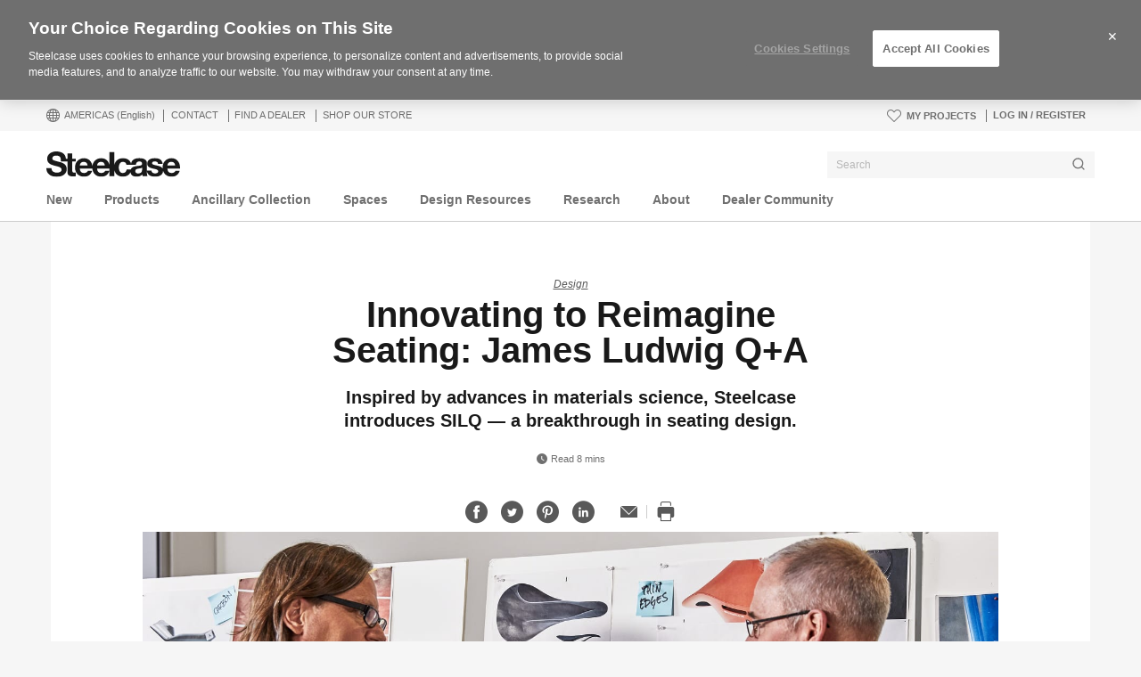

--- FILE ---
content_type: text/html; charset=UTF-8
request_url: https://www.steelcase.com/research/articles/topics/design/innovating-reimagine-seating-james-ludwig-qa/
body_size: 45546
content:
<!DOCTYPE html>
<!--[if lte IE 7]><html class="so-sorry"> <![endif]-->
<!--[if IE 8]><html class="no-js ie ie8" lang="en-US"> <![endif]-->
<!--[if IE 9]><html class="no-js ie ie9" lang="en-US"> <![endif]-->
<!--[if gt IE 9]><html class="no-js" lang="en-US"> <![endif]-->
<!--[if !IE]><!--><html class="no-js en_US" lang="en-US"> <!--<![endif]-->
<head>
<meta charset="UTF-8"/>
<meta name="viewport" content="width=device-width, initial-scale=1.0"/>
<meta name="google-site-verification" content="_6ZsBWICBTfRg6gM0xvf6ewsmTPGud_BcHXUJop2OxU" />
<title>The Breakthrough Design Story Behind SILQ Q+ A - Steelcase</title>

		<script>
			var tribe = window.tribe || {}; tribe.retina = {};
			tribe.retina.pixelRatio = ((window.devicePixelRatio === undefined) ? 1 : window.devicePixelRatio);
			tribe.retina.date = new Date();
			tribe.retina.date.setTime( tribe.retina.date.getTime() + (365 * 24 * 60 * 60 * 1000) );
			tribe.retina.expires = "" + tribe.retina.date.toGMTString();
			document.cookie = 'devicePixelRatio' + '=' + tribe.retina.pixelRatio + '; expires=' + tribe.retina.expires + '; path=/';
		</script>
		        <script>
            // ASYNC Datadog Real User Monitoring (RUM)
            (function (h, o, u, n, d) {
                h = h[d] = h[d] || {
                    q: [], onReady: function (c) {
                        h.q.push(c)
                    }
                }
                d = o.createElement(u);
                d.async = 1;
                d.src = n
                n = o.getElementsByTagName(u)[0];
                n.parentNode.insertBefore(d, n)
            })(window, document, 'script', 'https://www.datadoghq-browser-agent.com/datadog-rum.js', 'DD_RUM')
            DD_RUM.onReady(function () {
                DD_RUM.init({
                    clientToken: 'pub7f170ab8c7381319ef634471d8c6d0a7',
                    applicationId: '1bb7d4a8-7c60-45d4-9bc6-4a37bd1563d7',
                    site: 'datadoghq.com',
                    service: 'steelcase.com',
                    env: 'PRODUCTION',
                    version: '2025.12.19.09.52',
                    sampleRate: 100,
                    trackInteractions: true,
                })
            })
        </script>
		<meta name='robots' content='index, follow, max-image-preview:large, max-snippet:-1, max-video-preview:-1' />
<!-- OneTrust Cookies Consent Notice start for www.steelcase.com -->

<script src="https://cdn.cookielaw.org/scripttemplates/otSDKStub.js" data-document-language="true" type="text/javascript" charset="UTF-8" data-domain-script="3bb64076-fbe2-46f6-8225-e256883b99d1" ></script>
<script type="text/javascript">
function OptanonWrapper() { }
</script>
<!-- OneTrust Cookies Consent Notice end for www.steelcase.com -->
	<!-- This site is optimized with the Yoast SEO plugin v23.5 - https://yoast.com/wordpress/plugins/seo/ -->
	<meta name="description" content="Using inspiration drawn by the advances in material science, Steelcase is introducing SILQ to showcase a breakthrough in seating design." />
	<link rel="canonical" href="https://www.steelcase.com/research/articles/topics/design/innovating-reimagine-seating-james-ludwig-qa/" />
	<meta property="og:locale" content="en_US" />
	<meta property="og:type" content="article" />
	<meta property="og:title" content="The Breakthrough Design Story Behind SILQ Q+ A - Steelcase" />
	<meta property="og:description" content="Using inspiration drawn by the advances in material science, Steelcase is introducing SILQ to showcase a breakthrough in seating design." />
	<meta property="og:url" content="https://www.steelcase.com/research/articles/topics/design/innovating-reimagine-seating-james-ludwig-qa/" />
	<meta property="og:site_name" content="Steelcase" />
	<meta property="article:published_time" content="2018-01-30T05:00:00+00:00" />
	<meta property="article:modified_time" content="2023-01-14T07:50:06+00:00" />
	<meta property="og:image" content="https://images.steelcase.com/image/upload/c_fill,dpr_auto,q_70,h_600,w_1200/v1517283666/www.steelcase.com/2018/01/30/17-0097543.jpg" />
	<meta property="og:image:width" content="1200" />
	<meta property="og:image:height" content="600" />
	<meta property="og:image:type" content="image/jpeg" />
	<meta name="author" content="Areli Arellano" />
	<meta name="twitter:card" content="summary_large_image" />
	<meta name="twitter:label1" content="Written by" />
	<meta name="twitter:data1" content="Areli Arellano" />
	<meta name="twitter:label2" content="Est. reading time" />
	<meta name="twitter:data2" content="5 minutes" />
	<!-- / Yoast SEO plugin. -->


<link rel='dns-prefetch' href='//www.steelcase.com' />
<link rel='dns-prefetch' href='//dumy1g3ng547g.cloudfront.net' />
<link rel='dns-prefetch' href='//widget.cloudinary.com' />
<link rel="alternate" type="application/rss+xml" title="Steelcase &raquo; Innovating to Reimagine Seating: James Ludwig Q+A Comments Feed" href="https://www.steelcase.com/research/articles/topics/design/innovating-reimagine-seating-james-ludwig-qa/feed/" />
<link rel='stylesheet' id='custom-css-css' href='https://dumy1g3ng547g.cloudfront.net/css/custom-css.css?ver=1759768840' type='text/css' media='all' />
<link rel='stylesheet' id='tribe-events-pro-mini-calendar-block-styles-css' href='https://dumy1g3ng547g.cloudfront.net/content/plugins/events-calendar-pro/src/resources/css/tribe-events-pro-mini-calendar-block.min.css?ver=5.13.0' type='text/css' media='all' />
<style id='wp-emoji-styles-inline-css' type='text/css'>

	img.wp-smiley, img.emoji {
		display: inline !important;
		border: none !important;
		box-shadow: none !important;
		height: 1em !important;
		width: 1em !important;
		margin: 0 0.07em !important;
		vertical-align: -0.1em !important;
		background: none !important;
		padding: 0 !important;
	}
</style>
<link rel='stylesheet' id='wp-block-library-css' href='https://dumy1g3ng547g.cloudfront.net/wp-includes/css/dist/block-library/style.min.css?ver=6.6.4' type='text/css' media='all' />
<style id='classic-theme-styles-inline-css' type='text/css'>
/*! This file is auto-generated */
.wp-block-button__link{color:#fff;background-color:#32373c;border-radius:9999px;box-shadow:none;text-decoration:none;padding:calc(.667em + 2px) calc(1.333em + 2px);font-size:1.125em}.wp-block-file__button{background:#32373c;color:#fff;text-decoration:none}
</style>
<style id='global-styles-inline-css' type='text/css'>
:root{--wp--preset--aspect-ratio--square: 1;--wp--preset--aspect-ratio--4-3: 4/3;--wp--preset--aspect-ratio--3-4: 3/4;--wp--preset--aspect-ratio--3-2: 3/2;--wp--preset--aspect-ratio--2-3: 2/3;--wp--preset--aspect-ratio--16-9: 16/9;--wp--preset--aspect-ratio--9-16: 9/16;--wp--preset--color--black: #000000;--wp--preset--color--cyan-bluish-gray: #abb8c3;--wp--preset--color--white: #ffffff;--wp--preset--color--pale-pink: #f78da7;--wp--preset--color--vivid-red: #cf2e2e;--wp--preset--color--luminous-vivid-orange: #ff6900;--wp--preset--color--luminous-vivid-amber: #fcb900;--wp--preset--color--light-green-cyan: #7bdcb5;--wp--preset--color--vivid-green-cyan: #00d084;--wp--preset--color--pale-cyan-blue: #8ed1fc;--wp--preset--color--vivid-cyan-blue: #0693e3;--wp--preset--color--vivid-purple: #9b51e0;--wp--preset--gradient--vivid-cyan-blue-to-vivid-purple: linear-gradient(135deg,rgba(6,147,227,1) 0%,rgb(155,81,224) 100%);--wp--preset--gradient--light-green-cyan-to-vivid-green-cyan: linear-gradient(135deg,rgb(122,220,180) 0%,rgb(0,208,130) 100%);--wp--preset--gradient--luminous-vivid-amber-to-luminous-vivid-orange: linear-gradient(135deg,rgba(252,185,0,1) 0%,rgba(255,105,0,1) 100%);--wp--preset--gradient--luminous-vivid-orange-to-vivid-red: linear-gradient(135deg,rgba(255,105,0,1) 0%,rgb(207,46,46) 100%);--wp--preset--gradient--very-light-gray-to-cyan-bluish-gray: linear-gradient(135deg,rgb(238,238,238) 0%,rgb(169,184,195) 100%);--wp--preset--gradient--cool-to-warm-spectrum: linear-gradient(135deg,rgb(74,234,220) 0%,rgb(151,120,209) 20%,rgb(207,42,186) 40%,rgb(238,44,130) 60%,rgb(251,105,98) 80%,rgb(254,248,76) 100%);--wp--preset--gradient--blush-light-purple: linear-gradient(135deg,rgb(255,206,236) 0%,rgb(152,150,240) 100%);--wp--preset--gradient--blush-bordeaux: linear-gradient(135deg,rgb(254,205,165) 0%,rgb(254,45,45) 50%,rgb(107,0,62) 100%);--wp--preset--gradient--luminous-dusk: linear-gradient(135deg,rgb(255,203,112) 0%,rgb(199,81,192) 50%,rgb(65,88,208) 100%);--wp--preset--gradient--pale-ocean: linear-gradient(135deg,rgb(255,245,203) 0%,rgb(182,227,212) 50%,rgb(51,167,181) 100%);--wp--preset--gradient--electric-grass: linear-gradient(135deg,rgb(202,248,128) 0%,rgb(113,206,126) 100%);--wp--preset--gradient--midnight: linear-gradient(135deg,rgb(2,3,129) 0%,rgb(40,116,252) 100%);--wp--preset--font-size--small: 13px;--wp--preset--font-size--medium: 20px;--wp--preset--font-size--large: 36px;--wp--preset--font-size--x-large: 42px;--wp--preset--spacing--20: 0.44rem;--wp--preset--spacing--30: 0.67rem;--wp--preset--spacing--40: 1rem;--wp--preset--spacing--50: 1.5rem;--wp--preset--spacing--60: 2.25rem;--wp--preset--spacing--70: 3.38rem;--wp--preset--spacing--80: 5.06rem;--wp--preset--shadow--natural: 6px 6px 9px rgba(0, 0, 0, 0.2);--wp--preset--shadow--deep: 12px 12px 50px rgba(0, 0, 0, 0.4);--wp--preset--shadow--sharp: 6px 6px 0px rgba(0, 0, 0, 0.2);--wp--preset--shadow--outlined: 6px 6px 0px -3px rgba(255, 255, 255, 1), 6px 6px rgba(0, 0, 0, 1);--wp--preset--shadow--crisp: 6px 6px 0px rgba(0, 0, 0, 1);}:where(.is-layout-flex){gap: 0.5em;}:where(.is-layout-grid){gap: 0.5em;}body .is-layout-flex{display: flex;}.is-layout-flex{flex-wrap: wrap;align-items: center;}.is-layout-flex > :is(*, div){margin: 0;}body .is-layout-grid{display: grid;}.is-layout-grid > :is(*, div){margin: 0;}:where(.wp-block-columns.is-layout-flex){gap: 2em;}:where(.wp-block-columns.is-layout-grid){gap: 2em;}:where(.wp-block-post-template.is-layout-flex){gap: 1.25em;}:where(.wp-block-post-template.is-layout-grid){gap: 1.25em;}.has-black-color{color: var(--wp--preset--color--black) !important;}.has-cyan-bluish-gray-color{color: var(--wp--preset--color--cyan-bluish-gray) !important;}.has-white-color{color: var(--wp--preset--color--white) !important;}.has-pale-pink-color{color: var(--wp--preset--color--pale-pink) !important;}.has-vivid-red-color{color: var(--wp--preset--color--vivid-red) !important;}.has-luminous-vivid-orange-color{color: var(--wp--preset--color--luminous-vivid-orange) !important;}.has-luminous-vivid-amber-color{color: var(--wp--preset--color--luminous-vivid-amber) !important;}.has-light-green-cyan-color{color: var(--wp--preset--color--light-green-cyan) !important;}.has-vivid-green-cyan-color{color: var(--wp--preset--color--vivid-green-cyan) !important;}.has-pale-cyan-blue-color{color: var(--wp--preset--color--pale-cyan-blue) !important;}.has-vivid-cyan-blue-color{color: var(--wp--preset--color--vivid-cyan-blue) !important;}.has-vivid-purple-color{color: var(--wp--preset--color--vivid-purple) !important;}.has-black-background-color{background-color: var(--wp--preset--color--black) !important;}.has-cyan-bluish-gray-background-color{background-color: var(--wp--preset--color--cyan-bluish-gray) !important;}.has-white-background-color{background-color: var(--wp--preset--color--white) !important;}.has-pale-pink-background-color{background-color: var(--wp--preset--color--pale-pink) !important;}.has-vivid-red-background-color{background-color: var(--wp--preset--color--vivid-red) !important;}.has-luminous-vivid-orange-background-color{background-color: var(--wp--preset--color--luminous-vivid-orange) !important;}.has-luminous-vivid-amber-background-color{background-color: var(--wp--preset--color--luminous-vivid-amber) !important;}.has-light-green-cyan-background-color{background-color: var(--wp--preset--color--light-green-cyan) !important;}.has-vivid-green-cyan-background-color{background-color: var(--wp--preset--color--vivid-green-cyan) !important;}.has-pale-cyan-blue-background-color{background-color: var(--wp--preset--color--pale-cyan-blue) !important;}.has-vivid-cyan-blue-background-color{background-color: var(--wp--preset--color--vivid-cyan-blue) !important;}.has-vivid-purple-background-color{background-color: var(--wp--preset--color--vivid-purple) !important;}.has-black-border-color{border-color: var(--wp--preset--color--black) !important;}.has-cyan-bluish-gray-border-color{border-color: var(--wp--preset--color--cyan-bluish-gray) !important;}.has-white-border-color{border-color: var(--wp--preset--color--white) !important;}.has-pale-pink-border-color{border-color: var(--wp--preset--color--pale-pink) !important;}.has-vivid-red-border-color{border-color: var(--wp--preset--color--vivid-red) !important;}.has-luminous-vivid-orange-border-color{border-color: var(--wp--preset--color--luminous-vivid-orange) !important;}.has-luminous-vivid-amber-border-color{border-color: var(--wp--preset--color--luminous-vivid-amber) !important;}.has-light-green-cyan-border-color{border-color: var(--wp--preset--color--light-green-cyan) !important;}.has-vivid-green-cyan-border-color{border-color: var(--wp--preset--color--vivid-green-cyan) !important;}.has-pale-cyan-blue-border-color{border-color: var(--wp--preset--color--pale-cyan-blue) !important;}.has-vivid-cyan-blue-border-color{border-color: var(--wp--preset--color--vivid-cyan-blue) !important;}.has-vivid-purple-border-color{border-color: var(--wp--preset--color--vivid-purple) !important;}.has-vivid-cyan-blue-to-vivid-purple-gradient-background{background: var(--wp--preset--gradient--vivid-cyan-blue-to-vivid-purple) !important;}.has-light-green-cyan-to-vivid-green-cyan-gradient-background{background: var(--wp--preset--gradient--light-green-cyan-to-vivid-green-cyan) !important;}.has-luminous-vivid-amber-to-luminous-vivid-orange-gradient-background{background: var(--wp--preset--gradient--luminous-vivid-amber-to-luminous-vivid-orange) !important;}.has-luminous-vivid-orange-to-vivid-red-gradient-background{background: var(--wp--preset--gradient--luminous-vivid-orange-to-vivid-red) !important;}.has-very-light-gray-to-cyan-bluish-gray-gradient-background{background: var(--wp--preset--gradient--very-light-gray-to-cyan-bluish-gray) !important;}.has-cool-to-warm-spectrum-gradient-background{background: var(--wp--preset--gradient--cool-to-warm-spectrum) !important;}.has-blush-light-purple-gradient-background{background: var(--wp--preset--gradient--blush-light-purple) !important;}.has-blush-bordeaux-gradient-background{background: var(--wp--preset--gradient--blush-bordeaux) !important;}.has-luminous-dusk-gradient-background{background: var(--wp--preset--gradient--luminous-dusk) !important;}.has-pale-ocean-gradient-background{background: var(--wp--preset--gradient--pale-ocean) !important;}.has-electric-grass-gradient-background{background: var(--wp--preset--gradient--electric-grass) !important;}.has-midnight-gradient-background{background: var(--wp--preset--gradient--midnight) !important;}.has-small-font-size{font-size: var(--wp--preset--font-size--small) !important;}.has-medium-font-size{font-size: var(--wp--preset--font-size--medium) !important;}.has-large-font-size{font-size: var(--wp--preset--font-size--large) !important;}.has-x-large-font-size{font-size: var(--wp--preset--font-size--x-large) !important;}
:where(.wp-block-post-template.is-layout-flex){gap: 1.25em;}:where(.wp-block-post-template.is-layout-grid){gap: 1.25em;}
:where(.wp-block-columns.is-layout-flex){gap: 2em;}:where(.wp-block-columns.is-layout-grid){gap: 2em;}
:root :where(.wp-block-pullquote){font-size: 1.5em;line-height: 1.6;}
</style>
<link rel='stylesheet' id='steelcase-global-css' href='https://dumy1g3ng547g.cloudfront.net/content/themes/steelcase/css/style.min.css?ver=ee75337ed2a0827301e0123b3166e07a0d413efc' type='text/css' media='all' />
<link rel='stylesheet' id='steelcase-print-css' href='https://dumy1g3ng547g.cloudfront.net/content/themes/steelcase/css/print.min.css?ver=ee75337ed2a0827301e0123b3166e07a0d413efc' type='text/css' media='print' />
<style id='akismet-widget-style-inline-css' type='text/css'>

			.a-stats {
				--akismet-color-mid-green: #357b49;
				--akismet-color-white: #fff;
				--akismet-color-light-grey: #f6f7f7;

				max-width: 350px;
				width: auto;
			}

			.a-stats * {
				all: unset;
				box-sizing: border-box;
			}

			.a-stats strong {
				font-weight: 600;
			}

			.a-stats a.a-stats__link,
			.a-stats a.a-stats__link:visited,
			.a-stats a.a-stats__link:active {
				background: var(--akismet-color-mid-green);
				border: none;
				box-shadow: none;
				border-radius: 8px;
				color: var(--akismet-color-white);
				cursor: pointer;
				display: block;
				font-family: -apple-system, BlinkMacSystemFont, 'Segoe UI', 'Roboto', 'Oxygen-Sans', 'Ubuntu', 'Cantarell', 'Helvetica Neue', sans-serif;
				font-weight: 500;
				padding: 12px;
				text-align: center;
				text-decoration: none;
				transition: all 0.2s ease;
			}

			/* Extra specificity to deal with TwentyTwentyOne focus style */
			.widget .a-stats a.a-stats__link:focus {
				background: var(--akismet-color-mid-green);
				color: var(--akismet-color-white);
				text-decoration: none;
			}

			.a-stats a.a-stats__link:hover {
				filter: brightness(110%);
				box-shadow: 0 4px 12px rgba(0, 0, 0, 0.06), 0 0 2px rgba(0, 0, 0, 0.16);
			}

			.a-stats .count {
				color: var(--akismet-color-white);
				display: block;
				font-size: 1.5em;
				line-height: 1.4;
				padding: 0 13px;
				white-space: nowrap;
			}
		
</style>
<script type="text/javascript" src="https://dumy1g3ng547g.cloudfront.net/wp-includes/js/jquery/jquery.min.js?ver=3.7.1" id="jquery-core-js"></script>
<script type="text/javascript" src="https://dumy1g3ng547g.cloudfront.net/wp-includes/js/jquery/jquery-migrate.min.js?ver=3.4.1" id="jquery-migrate-js"></script>
<script type="text/javascript" src="https://dumy1g3ng547g.cloudfront.net/content/themes/steelcase/js/modernizr.min.js?ver=ee75337ed2a0827301e0123b3166e07a0d413efc" id="steelcase-modernizr-js"></script>
<script type="text/javascript" src="https://dumy1g3ng547g.cloudfront.net/content/themes/steelcase/js/slick.min.js?ver=ee75337ed2a0827301e0123b3166e07a0d413efc" id="steelcase-slick-js"></script>
<link rel="https://api.w.org/" href="https://www.steelcase.com/restapi/" /><link rel="alternate" title="JSON" type="application/json" href="https://www.steelcase.com/restapi/wp/v2/posts/370428" /><link rel="EditURI" type="application/rsd+xml" title="RSD" href="https://www.steelcase.com/xmlrpc.php?rsd" />
<link rel='shortlink' href='https://www.steelcase.com/?p=370428' />
<link rel="alternate" title="oEmbed (JSON)" type="application/json+oembed" href="https://www.steelcase.com/restapi/oembed/1.0/embed?url=https%3A%2F%2Fwww.steelcase.com%2Fresearch%2Farticles%2Ftopics%2Fdesign%2Finnovating-reimagine-seating-james-ludwig-qa%2F" />
<link rel="alternate" title="oEmbed (XML)" type="text/xml+oembed" href="https://www.steelcase.com/restapi/oembed/1.0/embed?url=https%3A%2F%2Fwww.steelcase.com%2Fresearch%2Farticles%2Ftopics%2Fdesign%2Finnovating-reimagine-seating-james-ludwig-qa%2F&#038;format=xml" />
<script src="https://www.googleoptimize.com/optimize.js?id=GTM-W8DMSLM"></script>

<script type='text/javascript'>
let updatedLinkFlag = false;

function flShims() {
    const targetNode = document.body;
    
    if(!targetNode) {
        window.setTimeout(flShims, 500);
        return;
    }
    const flRoot = document.getElementById('fl-root');
    if(!flRoot) {
        window.setTimeout(flShims, 100);
        return;
    }

    var tabsPanel = document.getElementsByClassName("finish-details__tabs-data");
    
    if(!tabsPanel[0]) {
        window.setTimeout(flShims, 100);
        return;
    }

    if(tabsPanel[0] && !updatedLinkFlag) {
        var trElements = tabsPanel[0].getElementsByTagName("tr");
        for(let i = 0; i < trElements.length; i++){
            let thElement = trElements[i].getElementsByTagName("th")[0]
            let tdClass = trElements[i].getElementsByTagName("td")[0]
            
            if(thElement.innerHTML === "ACT") {
                var actIcons = tdClass.getElementsByTagName("span")

                for(let j = 0; j < actIcons.length; j++) {
                    if(actIcons[j].className.includes("high-traffic")){
                        actIcons[j].removeAttribute("class");
                        actIcons[j].setAttribute("class", "finish-details__tabs-data--act-icon finish-details__tabs-data--abrasion-low-traffic");
                    }
                    if(actIcons[j].className.includes("low-traffic")){
                        actIcons[j].removeAttribute("class");
                        actIcons[j].setAttribute("class", "finish-details__tabs-data--act-icon finish-details__tabs-data--abrasion-high-traffic");
                    }
                }
            }
        }
        updatedLinkFlag = true;
    }

}
flShims();
</script><!-- Stream WordPress user activity plugin v4.1.1 -->
<!--[if lt IE 8]><link rel="stylesheet" href="https://www.steelcase.com/content/plugins/tribe-gallery/resources/ie7.css" type="text/css" media="screen"><![endif]-->
<!--[if IE 8]><link rel="stylesheet" href="https://www.steelcase.com/content/plugins/tribe-gallery/resources/ie8.css" type="text/css" media="screen"><![endif]-->
<meta name="tec-api-version" content="v1"><meta name="tec-api-origin" content="https://www.steelcase.com"><link rel="alternate" href="https://www.steelcase.com/restapi/tribe/events/v1/" /><link rel="alternate" href="https://www.steelcase.com/asia-zh/research/articles/topics/design/innovating-reimagine-seating-james-ludwig-qa/" hreflang="zh-cn" />
<link rel="alternate" href="https://www.steelcase.com/asia-ja/research/articles/topics/design/innovating-reimagine-seating-james-ludwig-qa/" hreflang="ja-jp" />
<link rel="alternate" href="https://www.steelcase.com/asia-en/research/articles/topics/design/innovating-reimagine-seating-james-ludwig-qa/" hreflang="en-au" />
<link rel="shortcut icon" href="https://www.steelcase.com/content/plugins/tribe-branding/assets/branding_icon_favicon.ico"><link rel="apple-touch-icon-precomposed" href="https://www.steelcase.com/content/plugins/tribe-branding/assets/branding_icon_favicon.ico"><meta name="msapplication-TileImage" content="https://www.steelcase.com/content/plugins/tribe-branding/assets/branding_icon_favicon.ico"><script type="text/javascript">
    var digitalData = {"plugInVersion":"9.9","generatedDate":"2026-01-30","page":{"pageInfo":{"pageName":"The Breakthrough Design Story Behind SILQ Q+ A","breadCrumbs":"","destinationURL":"https:\/\/","geoCountry":"US","geoRegion":"Americas","language":"en_US","pageID":"370428","siteBrand":"steelcase","sysEnv":"production"},"category":{"pageType":"single-post","primaryCategory":"Corporate","subCategory1":""}},"user":{"profile":[{"profileInfo":{"profileID":"","userGUID":"","returningStatus":"new","type":"guest","userFirstName":"","userLastName":"","email":"","bestDescribesMe":""}}]}};
    </script><meta name="generator" content="Powered by Slider Revolution 6.7.25 - responsive, Mobile-Friendly Slider Plugin for WordPress with comfortable drag and drop interface." />
<link rel="icon" href="https://images.steelcase.com/image/upload/c_fill,q_auto,f_auto,h_48,w_48/v1600884069/www.steelcase.com/2020/09/23/cropped-favicon.png" sizes="32x32" />
<link rel="icon" href="https://images.steelcase.com/image/upload/c_fill,q_auto,f_auto,h_284,w_284/v1600884069/www.steelcase.com/2020/09/23/cropped-favicon.png" sizes="192x192" />
<link rel="apple-touch-icon" href="https://images.steelcase.com/image/upload/c_fill,q_auto,f_auto,h_185,w_185/v1600884069/www.steelcase.com/2020/09/23/cropped-favicon.png" />
<meta name="msapplication-TileImage" content="https://images.steelcase.com/image/upload/c_fill,q_auto,f_auto,h_284,w_284/v1600884069/www.steelcase.com/2020/09/23/cropped-favicon.png" />
<script>function setREVStartSize(e){
			//window.requestAnimationFrame(function() {
				window.RSIW = window.RSIW===undefined ? window.innerWidth : window.RSIW;
				window.RSIH = window.RSIH===undefined ? window.innerHeight : window.RSIH;
				try {
					var pw = document.getElementById(e.c).parentNode.offsetWidth,
						newh;
					pw = pw===0 || isNaN(pw) || (e.l=="fullwidth" || e.layout=="fullwidth") ? window.RSIW : pw;
					e.tabw = e.tabw===undefined ? 0 : parseInt(e.tabw);
					e.thumbw = e.thumbw===undefined ? 0 : parseInt(e.thumbw);
					e.tabh = e.tabh===undefined ? 0 : parseInt(e.tabh);
					e.thumbh = e.thumbh===undefined ? 0 : parseInt(e.thumbh);
					e.tabhide = e.tabhide===undefined ? 0 : parseInt(e.tabhide);
					e.thumbhide = e.thumbhide===undefined ? 0 : parseInt(e.thumbhide);
					e.mh = e.mh===undefined || e.mh=="" || e.mh==="auto" ? 0 : parseInt(e.mh,0);
					if(e.layout==="fullscreen" || e.l==="fullscreen")
						newh = Math.max(e.mh,window.RSIH);
					else{
						e.gw = Array.isArray(e.gw) ? e.gw : [e.gw];
						for (var i in e.rl) if (e.gw[i]===undefined || e.gw[i]===0) e.gw[i] = e.gw[i-1];
						e.gh = e.el===undefined || e.el==="" || (Array.isArray(e.el) && e.el.length==0)? e.gh : e.el;
						e.gh = Array.isArray(e.gh) ? e.gh : [e.gh];
						for (var i in e.rl) if (e.gh[i]===undefined || e.gh[i]===0) e.gh[i] = e.gh[i-1];
											
						var nl = new Array(e.rl.length),
							ix = 0,
							sl;
						e.tabw = e.tabhide>=pw ? 0 : e.tabw;
						e.thumbw = e.thumbhide>=pw ? 0 : e.thumbw;
						e.tabh = e.tabhide>=pw ? 0 : e.tabh;
						e.thumbh = e.thumbhide>=pw ? 0 : e.thumbh;
						for (var i in e.rl) nl[i] = e.rl[i]<window.RSIW ? 0 : e.rl[i];
						sl = nl[0];
						for (var i in nl) if (sl>nl[i] && nl[i]>0) { sl = nl[i]; ix=i;}
						var m = pw>(e.gw[ix]+e.tabw+e.thumbw) ? 1 : (pw-(e.tabw+e.thumbw)) / (e.gw[ix]);
						newh =  (e.gh[ix] * m) + (e.tabh + e.thumbh);
					}
					var el = document.getElementById(e.c);
					if (el!==null && el) el.style.height = newh+"px";
					el = document.getElementById(e.c+"_wrapper");
					if (el!==null && el) {
						el.style.height = newh+"px";
						el.style.display = "block";
					}
				} catch(e){
					console.log("Failure at Presize of Slider:" + e)
				}
			//});
		  };</script>
<script src="//assets.adobedtm.com/launch-ENce67f36dbb974359b2e0cba807fffc5b.min.js"></script><script>var $ = jQuery.noConflict();</script>
<!--
	generated 413 seconds ago
	generated in 2.352 seconds
	served from batcache in 0.001 seconds
	expires in 187 seconds
-->
</head>

<body class="post-template-default single single-post postid-370428 single-format-standard currency-usd tribe-no-js page-template-srv-www-default-releases-ee75337ed2a0827301e0123b3166e07a0d413efc-content-themes-steelcase-page-php post-innovating-reimagine-seating-james-ludwig-qa" data-resourceurl="https://dumy1g3ng547g.cloudfront.net/content/themes/steelcase/">
		<script>
		/* Output a bit of configuration for Lazy Sizes Lib to prevent conflicts with the existing lazyload lib */
		window.lazySizesConfig = window.lazySizesConfig || {};
		window.lazySizesConfig.lazyClass = 'lslazyload';
	</script>
	<script>
		var steelcase_deepscroll = false;
		if (
			location.hash.length &&
			location.hash.slice( 0, 10 ) !== "#location/" &&
			location.hash.slice( 0, 8 ) !== "#comment" &&
			location.hash.slice( 0, 8 ) !== "#respond"
				) {
			steelcase_deepscroll = true;
			document.write(
				'<div class="sc-loading-mask deepscroll-spinner"><div class="sc-loading-spinner"><i class="sq-1"></i><i class="sq-2"></i><i class="sq-3"></i></div></div>' );
		}
	</script>
			<div id="page" class="hfeed site">
			
<nav id="mobile-nav-bar">
	<a id="mobile-trigger-left" href="#" class="icon icon-mobile-menu" aria-label="Menu"></a>
	<a class="mobile-logo-trigger" href="https://www.steelcase.com"><img class="mobile-logo" src="https://dumy1g3ng547g.cloudfront.net/content/themes/steelcase/img/logo.svg" alt="Steelcase" /></a>
	<a id="mobile-trigger-right" href="#" class="icon icon-user-account" aria-label="User Account"></a>
				<a href="#" class="mobile-search-trigger icon icon-search" data-js="mobile-search-trigger" aria-label="Search"></a>
		<div class="mobile-search-wrapper" data-js="mobile-search">
			<div id="mobile-autocomplete" data-js="algolia-autocomplete" data-search-selected="all"></div>			<div class="mobile-search-mask"></div>
		</div>
	
</nav>


<nav id="mobile-user-menu" class="menu-level-1" data-id="main-right">
	<ul class="mobile-user-menu__items">
		<li class="mobile-close-wrap">
			<button type="button" class="icon icon-close mobile-menu__close mobile-menu__close--left" aria-label="{{nls.scroll_feature_close}}"></button>
		</li>
		
					<li>
				<a class="user-menu-trigger" href="https://www.steelcase.com/projects">
					My Projects					<i class="icon icon-heart-o"></i>
				</a>
			</li>
				<li class="mobile-group-heading">Account</li>

				<li class="user-login-link">
							<a href="#" class="user-menu-trigger trigger-signup login-link">
					Log in / Register				</a>
					</li>
				<li class="language-chooser-link">
			<a class="user-menu-trigger sub-menu-trigger" href="#" data-target="region">
				<span>Americas</span> <span class="lang-label">(English)</span>
			</a>
		</li>

		
							</ul>
</nav>

<nav id="mobile-region" class="menu-sub menu-level-2" data-id="region">
	<ul>
		<li class="mobile-close-wrap">
			<button type="button" class="icon icon-close mobile-menu__close mobile-menu__close--left" aria-label="{{nls.scroll_feature_close}}"></button>
		</li>
		<li class="mobile-level-header">
			<a class="menu-sub-back" href="#" data-target="main-right">
				<i class="icon icon-arrow-left"></i>
				Back			</a>
		</li>
		<li class="region-group-heading">Americas</li>
					<li>
				<a  class="user-menu-trigger language-selection active" data-lcode="en_US" href="https://www.steelcase.com/research/articles/topics/design/innovating-reimagine-seating-james-ludwig-qa/">English</a>			</li>
						<li>
				<a  class="user-menu-trigger language-selection"  data-lcode="es_MX" href="https://www.steelcase.com/na-es">Español</a>			</li>
					<li class="region-group-heading">Europe, Middle East, Africa</li>
					<li>
				<a  class="user-menu-trigger language-selection"  data-lcode="de_DE" href="https://www.steelcase.com/eu-de">Deutsch</a>			</li>
						<li>
				<a  class="user-menu-trigger language-selection"  data-lcode="en_GB" href="https://www.steelcase.com/eu-en">English</a>			</li>
						<li>
				<a  class="user-menu-trigger language-selection"  data-lcode="es_ES" href="https://www.steelcase.com/eu-es">Español</a>			</li>
						<li>
				<a  class="user-menu-trigger language-selection"  data-lcode="fr_FR" href="https://www.steelcase.com/eu-fr">Français</a>			</li>
					<li class="region-group-heading">Asia Pacific</li>
					<li>
				<a  class="user-menu-trigger language-selection"  data-lcode="en_AU" href="https://www.steelcase.com/asia-en/research/articles/topics/design/innovating-reimagine-seating-james-ludwig-qa/">English</a>			</li>
						<li>
				<a  class="user-menu-trigger language-selection"  data-lcode="zh_CN" href="https://www.steelcase.com/asia-zh/research/articles/topics/design/innovating-reimagine-seating-james-ludwig-qa/">中文</a>			</li>
						<li>
				<a  class="user-menu-trigger language-selection"  data-lcode="ja" href="https://www.steelcase.com/asia-ja/research/articles/topics/design/innovating-reimagine-seating-james-ludwig-qa/">日本語</a>			</li>
					<li class="region-group-heading">Countries</li>
		<li>
			<a class="user-menu-trigger" href="https://www.steelcase.com/countries/">
				View All Countries			</a>
		</li>
	</ul>
</nav>

						<section class="top">
				
<div id="user-nav">
	<nav
			role="navigation"
			aria-label="User Navigation"
			itemscope itemtype="http://schema.org/SiteNavigationElement"
			class="clearfix"
	>
		<h3 class="visuallyhidden">User Menu</h3>
		
		<ol class="utility-navigation">
			<li id="country-select-menu">
				<a href="#"
				   id="country-select"
				   aria-label="Country Select Menu"
				   aria-expanded="false"
				>
					<i class="icon icon-global"></i>
					Americas					<span class="lang-label">(English)</span>
				</a>
				<div class="desktop-region-selector">
					<i class="region-arrow-border"></i>
					<i class="region-arrow"></i>
					<div class="region-selector-header">Select a region/language</div>
					<ul class="region-selector-groups group">
						<li class="region-selector-group">
							<ul>
								<li class="region-group-heading">Americas</li>
											<li>
				<a  class="user-menu-trigger language-selection active" data-lcode="en_US" href="https://www.steelcase.com/research/articles/topics/design/innovating-reimagine-seating-james-ludwig-qa/">English</a>			</li>
						<li>
				<a  class="user-menu-trigger language-selection"  data-lcode="es_MX" href="https://www.steelcase.com/na-es">Español</a>			</li>
										</ul>
						</li>
						<li class="region-selector-group">
							<ul>
								<li class="region-group-heading">Europe, Middle East, Africa</li>
											<li>
				<a  class="user-menu-trigger language-selection"  data-lcode="de_DE" href="https://www.steelcase.com/eu-de">Deutsch</a>			</li>
						<li>
				<a  class="user-menu-trigger language-selection"  data-lcode="en_GB" href="https://www.steelcase.com/eu-en">English</a>			</li>
						<li>
				<a  class="user-menu-trigger language-selection"  data-lcode="es_ES" href="https://www.steelcase.com/eu-es">Español</a>			</li>
						<li>
				<a  class="user-menu-trigger language-selection"  data-lcode="fr_FR" href="https://www.steelcase.com/eu-fr">Français</a>			</li>
										</ul>
						</li>
						<li class="region-selector-group">
							<ul>
								<li class="region-group-heading">Asia Pacific</li>
											<li>
				<a  class="user-menu-trigger language-selection"  data-lcode="en_AU" href="https://www.steelcase.com/asia-en/research/articles/topics/design/innovating-reimagine-seating-james-ludwig-qa/">English</a>			</li>
						<li>
				<a  class="user-menu-trigger language-selection"  data-lcode="zh_CN" href="https://www.steelcase.com/asia-zh/research/articles/topics/design/innovating-reimagine-seating-james-ludwig-qa/">中文</a>			</li>
						<li>
				<a  class="user-menu-trigger language-selection"  data-lcode="ja" href="https://www.steelcase.com/asia-ja/research/articles/topics/design/innovating-reimagine-seating-james-ludwig-qa/">日本語</a>			</li>
										</ul>
						</li>
					</ul>
					<a class="country-page-link"
					   href="https://www.steelcase.com/markets"
					>Click here to see our list of supported markets.</a>
				</div>
			</li>
			<li><a href="/contact-us/">Contact</a></li><li><a href="/find-us/where-to-buy/dealers/">Find a Dealer</a></li><li><a href="https://store.steelcase.com/" target="_blank">Shop Our Store</a></li>		</ol>

					<ol class="user-navigation">
										<li>
							<a class="usernav-projects"
							   href="https://www.steelcase.com/projects"
							>
								<i class="icon icon-heart-o"></i>My Projects							</a>
						</li>
											<li data-feature="10">
						<a href="javascript:void(0)" class="trigger-signup login-link">
							Log in / Register						</a>
					</li>
							</ol>
			</nav>
</div><!-- #usernav -->
				<header id="main-nav" class="site-header" role="banner">
	<div class="site-header__inner">
		<h1 class="site-title">
			<a href="https://www.steelcase.com">
				<img
					id="branding"
					class="swap-svg" src="https://dumy1g3ng547g.cloudfront.net/content/themes/steelcase/img/logo.svg"
					data-png="https://dumy1g3ng547g.cloudfront.net/content/themes/steelcase/img/logo-150.png"
					alt="Steelcase"/>
			</a>
		</h1>
		<nav id="desktop-nav" class="menu-main-menu-container"><ul id="menu-main-menu" class="desktop-nav-wrap group"><li id="menu-item-570254" class="menu-item menu-item-type-custom menu-item-object-custom menu-item-570254 desktop-nav-item"><a href="https://www.steelcase.com/new/" class=" desktop-nav-trigger">New</a></li>
<li id="menu-item-423704" class="products menu-item menu-item-type-custom menu-item-object-custom menu-item-423704 desktop-nav-item"><a href="#" class=" desktop-nav-trigger">Products</a></li>
<li id="menu-item-843054" class="menu-item menu-item-type-custom menu-item-object-custom menu-item-843054 desktop-nav-item"><a href="https://www.steelcase.com/ancillary/" class=" desktop-nav-trigger">Ancillary Collection</a></li>
<li id="menu-item-246423" class="inspiration menu-item menu-item-type-custom menu-item-object-custom menu-item-246423 desktop-nav-item"><a href="#" class=" desktop-nav-trigger">Spaces</a></li>
<li id="menu-item-579" class="resources menu-item menu-item-type-custom menu-item-object-custom menu-item-579 desktop-nav-item"><a href="#" class=" desktop-nav-trigger">Design Resources</a></li>
<li id="menu-item-283375" class="research-parent menu-item menu-item-type-custom menu-item-object-custom menu-item-283375 desktop-nav-item"><a href="https://www.steelcase.com/insights-research/" class=" desktop-nav-trigger">Research</a></li>
<li id="menu-item-575" class="discover menu-item menu-item-type-custom menu-item-object-custom menu-item-575 desktop-nav-item"><a href="https://www.steelcase.com/about/information/media/" class=" desktop-nav-trigger">About</a></li>
<li id="menu-item-704718" class="menu-item menu-item-type-custom menu-item-object-custom menu-item-704718 desktop-nav-item"><a href="https://www.steelcase.com/about/steelcase/dealers/" class=" desktop-nav-trigger">Dealer Community</a></li>
</ul></nav>		<div id="desktop-search" class="desktop-search">
			<div class="dn-top-search-wrapper">
				<div class="site-search__wrapper" data-js="site-search__form"><div id="autocomplete" data-js="algolia-autocomplete" data-search-selected="all"></div></div>			</div>
		</div>
	</div>
</header>
			</section>
			<div class="c-wrap">

<main id="content" role="main" data-url-key="content-top" data-link-container="default-single">

			<div class="content-wrap">
			<div class="l-wrapper l-wrapper--has-background">
				<article id="post-370428" class="article--has-feature-image post-370428 post type-post status-publish format-standard has-post-thumbnail hentry industry-workplace topic-design" data-js="single--article">

	<aside class="related-slider__wrapper l-wrapper__inner-staggered" data-js="related-slider__wrapper">

	<h2 class="visuallyhidden">
		Related Stories	</h2>

	<div class="related-slider slick-slider not-initialized" data-type="related-posts">
		<div  class="related-slider__item slick-slide related-slider__item--has-image"><a class="related-slider__item-link" href="https://www.steelcase.com/research/articles/topics/design/thinking-outside-box/"><img class="related-slider__item-image" alt="woman working on an enclave" src="https://images.steelcase.com/image/upload/c_fill,q_auto,f_auto,h_162,w_288/v1573827414/www.steelcase.com/2019/11/15/19-0130510.jpg" /><h3 class="related-slider__item-title">Thinking Outside (and Inside) the Box</h3></a></div><div  class="related-slider__item slick-slide related-slider__item--has-image"><a class="related-slider__item-link" href="https://www.steelcase.com/research/articles/topics/collaboration/accelerating-innovation/"><img class="related-slider__item-image" alt="A man and a woman talking over a white desk, while sitting on gray Gesture chairs, surrounded by turquoise wall divisions." src="https://images.steelcase.com/image/upload/c_fill,q_auto,f_auto,h_162,w_288/v1530820087/www.steelcase.com/2018/07/05/18-0107619.jpg" /><h3 class="related-slider__item-title">Accelerating Innovation</h3></a></div><div  class="related-slider__item slick-slide related-slider__item--has-image"><a class="related-slider__item-link" href="https://www.steelcase.com/research/articles/topics/design/innovation-redefined/"><img class="related-slider__item-image" alt="360 Magazine Innovation Redefined" src="https://images.steelcase.com/image/upload/c_fill,q_auto,f_auto,h_162,w_288/v1527711834/www.steelcase.com/2018/05/30/18-0105075-1.jpg" /><h3 class="related-slider__item-title">Innovation Redefined</h3></a></div><div  class="related-slider__item slick-slide related-slider__item--has-image"><a class="related-slider__item-link" href="https://www.steelcase.com/research/articles/topics/culture-talent/think-big-fix-things/"><img class="related-slider__item-image" alt="360 Magazine Think Big and Fix Things" src="https://images.steelcase.com/image/upload/c_fill,q_auto,f_auto,h_162,w_288/v1527653175/www.steelcase.com/2018/05/30/18-0104579.jpg" /><h3 class="related-slider__item-title">Think Big and Fix Things</h3></a></div><div  class="related-slider__item slick-slide related-slider__item--has-image"><a class="related-slider__item-link" href="https://www.steelcase.com/research/articles/topics/culture-talent/inside-innovation/"><img class="related-slider__item-image" alt="360 magazines inside innovation" src="https://images.steelcase.com/image/upload/c_fill,q_auto,f_auto,h_162,w_288/v1516247853/www.steelcase.com/2018/01/18/18-0098649.jpg" /><h3 class="related-slider__item-title">Inside Innovation</h3></a></div><div  class="related-slider__item slick-slide related-slider__item--has-image"><a class="related-slider__item-link" href="https://www.steelcase.com/research/articles/topics/culture-talent/future-innovation-europe/"><img class="related-slider__item-image" alt="360 magazine the future of innovation in europe" src="https://images.steelcase.com/image/upload/c_fill,q_auto,f_auto,h_162,w_288/v1516379154/www.steelcase.com/2018/01/19/18-0099056.jpg" /><h3 class="related-slider__item-title">The Future of Innovation in Europe</h3></a></div><div  class="related-slider__item slick-slide related-slider__item--has-image"><a class="related-slider__item-link" href="https://www.steelcase.com/research/articles/topics/collaboration/provocateurs-in-provence/"><img class="related-slider__item-image" alt="360 magazine provocateurs in provence" src="https://images.steelcase.com/image/upload/c_fill,q_auto,f_auto,h_162,w_288/v1516399223/www.steelcase.com/2018/01/19/17-0092718.jpg" /><h3 class="related-slider__item-title">Provocateurs in Provence</h3></a></div><div  class="related-slider__item slick-slide related-slider__item--has-image"><a class="related-slider__item-link" href="https://www.steelcase.com/research/articles/topics/design/more-organism-than-machine/"><img class="related-slider__item-image" alt="360 magazine more organism than machine" src="https://images.steelcase.com/image/upload/c_fill,q_auto,f_auto,h_162,w_288/v1516168234/www.steelcase.com/2018/01/17/18-0098922.jpg" /><h3 class="related-slider__item-title">More Organism than Machine</h3></a></div><div  class="related-slider__item slick-slide related-slider__item--has-image"><a class="related-slider__item-link" href="https://www.steelcase.com/research/articles/topics/design/silq-canvas-individual-expression/"><img class="related-slider__item-image" alt="360 magazine silq a canvas for individual expression" src="https://images.steelcase.com/image/upload/c_fill,q_auto,f_auto,h_162,w_288/v1517015155/www.steelcase.com/2018/01/27/17-0087884-1.jpg" /><h3 class="related-slider__item-title">SILQ: A Canvas for Individual Expression</h3></a></div><div  class="related-slider__item slick-slide related-slider__item--has-image"><a class="related-slider__item-link" href="https://www.steelcase.com/research/articles/topics/culture-talent/moving-munich-one-employees-story-change/"><img class="related-slider__item-image" alt="360 magazine moving to munich one employee’s story of change" src="https://images.steelcase.com/image/upload/c_fill,q_auto,f_auto,h_162,w_288/v1510028980/www.steelcase.com/2017/11/07/17-0087422.jpg" /><h3 class="related-slider__item-title">Moving to Munich: One Employee’s Story of Change</h3></a></div><div  class="related-slider__item slick-slide related-slider__item--has-image"><a class="related-slider__item-link" href="https://www.steelcase.com/research/podcasts/learning-innovation-center-ceo-perspective/"><img class="related-slider__item-image" alt="LINC Munich" src="https://images.steelcase.com/image/upload/c_fill,q_auto,f_auto,h_162,w_288/v1510083195/www.steelcase.com/2017/11/07/17-0087446.jpg" /><h3 class="related-slider__item-title">Learning and Innovation Center: A CEO Perspective</h3></a></div><div  class="related-slider__item slick-slide related-slider__item--has-image"><a class="related-slider__item-link" href="https://www.steelcase.com/research/articles/topics/culture-talent/qa-microsoft-digital-advantage/"><img class="related-slider__item-image" alt="Man and woman on a private room collaborating while using an interactive ideation hub surface" src="https://images.steelcase.com/image/upload/c_fill,q_auto,f_auto,h_162,w_288/v1496847382/www.steelcase.com/2017/06/07/17-0079379.jpg" /><h3 class="related-slider__item-title">Q+A with Microsoft: The Digital Advantage</h3></a></div>	</div>

	<button class="related-slider__close-btn" data-js="related-slider__close-trigger">
		<span class="visuallyhidden">Close Related Stories</span>
		<i class="icon icon-remove"></i>
	</button>

</aside>

	<header class="article__header l-wrapper__inner-padding l-wrapper__inner-article-content-width">

		
		<div class="article__primary-topic item__topics"><a href="https://www.steelcase.com/research/topics/design/">Design</a></div>
		<h1 class="article__title">Innovating to Reimagine Seating: James Ludwig Q+A</h1>

		<h2 class="article__subtitle">Inspired by advances in materials science, Steelcase introduces SILQ — a breakthrough in seating design.</h2>
		<div class="article__read-time ">
					<span class="icon">
						<svg xmlns="http://www.w3.org/2000/svg" width="12" height="12" viewBox="0 0 12 12"><path d="M6,0A6,6,0,1,1,0,6,6,6,0,0,1,6,0ZM5.79,2.958a.449.449,0,0,0-.45.45h0v3.03a.451.451,0,0,0,.222.384h0l2.352,1.4a.459.459,0,0,0,.234.066.445.445,0,0,0,.384-.222.452.452,0,0,0-.156-.618h0L6.24,6.18V3.408A.449.449,0,0,0,5.79,2.958Z" fill="#6f6f6f"/></svg>
					</span>
					<span class="text">Read 8 mins</span>
				</div>
	</header>

	<section class="l-wrapper__inner-padding l-wrapper__inner-article-content-width">
		<aside class="article__toolbar" data-js="article-toolbar">
		<div class="article__share">
		<ul class="social-share-networks" data-js="social-share-networks"><li class="social-share-networks__item"><a class="social-share-networks__anchor icon icon-facebook-with-circle" href="http://www.facebook.com/sharer.php?u=https%3A%2F%2Fwww.steelcase.com%2Fresearch%2Farticles%2Ftopics%2Fdesign%2Finnovating-reimagine-seating-james-ludwig-qa%2F&t=Innovating+to+Reimagine+Seating%3A+James+Ludwig+Q%2BA" data-js="social-share-popup" data-width="640" data-height="352" title="Share on Facebook"><span class="u-visual-hide">Share on Facebook</span></a></li><li class="social-share-networks__item"><a class="social-share-networks__anchor icon icon-twitter-with-circle" href="https://twitter.com/share?url=https%3A%2F%2Fwww.steelcase.com%2Fresearch%2Farticles%2Ftopics%2Fdesign%2Finnovating-reimagine-seating-james-ludwig-qa%2F&text=Innovating+to+Reimagine+Seating%3A+..." data-js="social-share-popup" data-width="550" data-height="450" title="Share on Twitter"><span class="u-visual-hide">Share on Twitter</span></a></li><li class="social-share-networks__item"><a class="social-share-networks__anchor icon icon-pinterest-with-circle" data-pin-custom="true" href="http://pinterest.com/pin/create/button/?url=https%3A%2F%2Fwww.steelcase.com%2Fresearch%2Farticles%2Ftopics%2Fdesign%2Finnovating-reimagine-seating-james-ludwig-qa%2F&amp;media=https%3A%2F%2Fimages.steelcase.com%2Fimage%2Fupload%2Fv1517283666%2Fwww.steelcase.com%2F2018%2F01%2F30%2F17-0097543.jpg&amp;description=Innovating+to+Reimagine+Seating%3A+James+Ludwig+Q%2BA" data-js="social-share-popup" data-width="624" data-height="300" title="Share on Pinterest"><span class="u-visual-hide">Share on Pinterest</span></a></li><li class="social-share-networks__item"><a class="social-share-networks__anchor icon icon-linkedin-with-circle" href="http://www.linkedin.com/shareArticle?mini=true&url=https%3A%2F%2Fwww.steelcase.com%2Fresearch%2Farticles%2Ftopics%2Fdesign%2Finnovating-reimagine-seating-james-ludwig-qa%2F&title=Innovating+to+Reimagine+Seating%3A+James+Ludwig+Q%2BA" data-js="social-share-popup" data-width="640" data-height="352" title="Share on LinkedIn"><span class="u-visual-hide">Share on LinkedIn</span></a></li></ul>	</div>
		<div class="article__actions">
		<ul class="action-links">

			<li class="rss">
			<a class="rss-feed" href="https://www.steelcase.com"><span>Subscribe to RSS</span> <i class="icon icon-feed2"></i></a>		</li>
	
			<li class="email">
			<a class="share-email" href="mailto:?subject=Innovating to Reimagine Seating: James Ludwig Q+A&body=https%3A%2F%2Fwww.steelcase.com%2Fresearch%2Farticles%2Ftopics%2Fdesign%2Finnovating-reimagine-seating-james-ludwig-qa%2F"><span>Email</span> <i class="icon icon-email"></i></a>		</li>
	
	
				<li class="action-links__item action-links__item--print">
				<button class="print-article__trigger icon icon-print-alt" data-js="print-article">
		<span class="u-visual-hide">Print this page</span>
	</button>
	<article class="print-article__options" data-js="print-article-dropdown">
		<ul class="print-article__option-list">
			<li class="print-article__option-item">
				<a
						href="https://www.steelcase.com/research/articles/topics/design/innovating-reimagine-seating-james-ludwig-qa/?pdf=1"
						target="_blank"
						rel="noopener"
						class="print-article__option-link print-article__option-link--first"
				>
					Print with images				</a>
			</li>
			<li class="print-article__option-item">
				<a
						href="https://www.steelcase.com/research/articles/topics/design/innovating-reimagine-seating-james-ludwig-qa/?pdf=1&#038;images=0"
						target="_blank"
						rel="noopener"
						class="print-article__option-link"
				>
					Print without images				</a>
			</li>
		</ul>
	</article>
			</li>
	</ul>
	</div>
</aside>
	</section>

	<section class="article__feature-image l-wrapper__inner-staggered" data-js="article-header-slider"><div  class="static-content-slider-wrap slider-hero embeded  content-wrap" ><img alt="" class="print-only" src="https://images.steelcase.com/image/upload/c_fill,dpr_auto,q_70,h_656,w_1166/v1517283666/www.steelcase.com/2018/01/30/17-0097543.jpg" /><div id="slider-697cb7de2d512"  class="slick-slider image-slider static-content-slider header-module not-initialized embeded  slider--single-slide" data-type="header-module"><div class="has-ppp first-slide "><div class="slide__img-wrap"><img class="slide__image t_masthead_env" alt="360 magazine innovating to reimagine seating james ludwig q+a" src="https://images.steelcase.com/image/upload/c_fill,q_auto,f_auto,h_656,w_1166/v1517283666/www.steelcase.com/2018/01/30/17-0097543.jpg" sizes="(min-width: 1260px) 1260px, 100vw" srcset="https://images.steelcase.com/image/upload/c_fill,q_auto,f_auto,h_1350,w_2400/v1517283666/www.steelcase.com/2018/01/30/17-0097543.jpg 2400w 1350h, 
https://images.steelcase.com/image/upload/c_fill,q_auto,f_auto,h_900,w_1600/v1517283666/www.steelcase.com/2018/01/30/17-0097543.jpg 1600w 900h, 
https://images.steelcase.com/image/upload/c_fill,q_auto,f_auto,h_656,w_1166/v1517283666/www.steelcase.com/2018/01/30/17-0097543.jpg 1166w 656h, 
https://images.steelcase.com/image/upload/c_fill,q_auto,f_auto,h_450,w_800/v1517283666/www.steelcase.com/2018/01/30/17-0097543.jpg 800w 450h, 
https://images.steelcase.com/image/upload/c_fill,q_auto,f_auto,h_270,w_480/v1517283666/www.steelcase.com/2018/01/30/17-0097543.jpg 480w 270h" /><a data-saved-state='0' data-item-id='370476' data-type='attachment' class="can-save ppp-link icon icon-ppp" data-src="https://www.steelcase.com/download/?url=https://images.steelcase.com/image/upload/v1517283666/www.steelcase.com/2018/01/30/17-0097543.jpg"  data-social-url="https://www.steelcase.com/research/articles/topics/design/innovating-reimagine-seating-james-ludwig-qa/" data-social-media="https://images.steelcase.com/image/upload/v1517283666/www.steelcase.com/2018/01/30/17-0097543.jpg" data-social-title="Innovating to Reimagine Seating: James Ludwig Q+A" href="#"><b class="u-visual-hide">Open image tooltip</b></a></div><!-- .slide__img-wrap --></div><!-- .slide --></div><!-- .static-content-slider --></div><!-- .static-content-slider-wrap -->	<script>
		( function ( window, $ ) {
			var sliderOpts = {
				fade: false,
				speed: 600,
				autoplaySpeed: 7000,
				autoplay: true,
				adaptiveHeight: false,
				pauseOnHover: true,
				pauseOnDotsHover: true,
				setInitial: false,
				sliderType: 'header-module',
								infinite: true,
				slidesToShow: 1,
				slidesToScroll: 1,
				easing: 'easeInOutExpo',
				dots: true,
				arrows: true,
				matchHeights: true,
				swipe: true,
				touchMove: true,
				customPaging: function ( slider, i ) {
					return '<button type="button" class="slick-dot" data-role="none">' + ( i + 1 ) + '</button>';
				},
				responsive: [
					{
						breakpoint: 960,
						settings: {
							centerMode: true,
							centerPadding: '0'
						}
					}
				]
			};

			function _setup_slider_nav( slider ) {
								if ( slider.$dots && ! slider.$dots.find( '.slick-arrow' ).length ) {

					slider
						.$prevArrow
						.addClass( 'slick-arrow' )
						.text( '' )
						.prependTo( slider.$dots.find( 'li' ).first() );

					slider
						.$nextArrow
						.addClass( 'slick-arrow' )
						.text( '' )
						.appendTo( slider.$dots.find( 'li' ).last() );
				}
							}

			$( '#slider-697cb7de2d512' )
				.on( 'beforeChange', function ( event, slick, currentSlide, nextSlide ) {
					$( slick.$slides[ currentSlide ] ).addClass( 'unloading' );
					$( slick.$slides[ nextSlide ] ).addClass( 'loading' );
				} )
				.on( 'afterChange', function ( event, slick, currentSlide ) {
					$( slick.$slides ).removeClass( 'unloading' );
					$( slick.$slides[ currentSlide ] ).removeClass( 'loading' );
				} )
				.on( 'init setPosition', function ( event, slick ) {
					_setup_slider_nav( slick );
				} )
				.removeClass( 'not-initialized' )
				.slick( sliderOpts );
		} )( window, jQuery );
	</script>
	</section>
	<section class="article__podcast-wrap l-wrapper__inner-staggered">
			</section>

	<section class="article-content article__content--research" data-js="article__content--research">
		<p>Tesla changed how we drive. Apple changed how we listen to music. Now, an innovation in <a href="https://www.steelcase.com/resources/surface-materials/">materials science</a> will change how we sit. Steelcase is introducing <a href="https://www.steelcase.com/products/office-chairs/silq/">SILQ™</a> — a <a href="https://www.steelcase.com/research/topics/custom-design/">breakthrough in seating design</a> that replaces the machinery typically found in office seating with a simple system. When James Ludwig, vice president of Global Design &amp; Engineering for Steelcase, first sketched the concept for what later became <a href="https://info.steelcase.com/silq-steelcase?utm_source=dotcom&amp;utm_medium=blog-post&amp;utm_campaign=silq&amp;utm_content=silq-lander" target="_blank" rel="noopener">SILQ</a>, he sought something that acted more like an organism than a machine. He envisioned a chair that married visual artistry with a responsive material and an intuitive performance.</p>
<p>At the time of his initial sketch, technology and materials science hadn’t advanced far enough to allow his vision to become reality. Now, Ludwig’s design and engineering team has innovated to create a new material and process allowing them to share this aspirational design with the world. Ludwig joined 360 to tell us more about what led to the innovations behind SILQ.</p>
<p><strong>360:</strong> What is it about SILQ that makes it so unique?</p>
<p><strong>JL:</strong> The way it’s shaped, the way it performs and what it’s made out of are inseparable. To me, there’s a certain magic there. I find this to be the pinnacle of what design and engineering can do together.</p>
<p>Typical task chairs designed for people who need support at a desk all day have hundreds of parts. SILQ has 30. The idea of driving all of our complex motion into a simple design makes it move more like an organism. We took cues from biology. It’s intuitive. So, when you sit down, it adjusts to you. It moves the way you move. It’s tailored to respond to all the inputs you give it by simply sitting in SILQ. It’s like it knows you. We wanted to create a movement and a ride that was not just simple, but really countered people’s notions that they could feel good without thinking about it. There’s nothing to adjust on SILQ except height.</p>
<hr />
<h3>SEATING. REDEFINED.</h3>
<p>Stay up-to-date with news and product information about SILQ.</p>
<p><a class="button button-gray" href="https://info.steelcase.com/silq-steelcase?utm_source=dotcom&amp;utm_medium=blog-post&amp;utm_campaign=silq&amp;utm_content=silq-lander" target="_blank" rel="noopener noreferrer"><strong>Learn More</strong></a></p>
<hr />
<p><strong>360:</strong> What inspired the first sketch of what is now SILQ?</p>
<p><strong>JL:</strong> The intuition that led to the original sketch was really a design and engineering challenge. We were in search of über simplicity — replacing the machinery with more of an organism. But, we didn’t want to just cover up the mechanism or hide it, we wanted to eliminate it. We wanted the material to become the mechanism. At the time of the idea, technology and materials science just weren’t there yet. It wasn’t feasible, so the project sat on the shelf. Then, we began work to understand carbon fiber. And, we were able to launch the <a href="https://www.steelcase.com/products/side-guest-chairs/lessthanfive-chair/">LessThanFive Chair</a> which pushes the boundaries of material properties around lightness and stiffness.</p>
<p>I started thinking about the other properties of carbon fiber, namely used in the paralympic sprinters leg — which is the ultimate in durability, flexibility and responsiveness. I talked to my chief engineer — who is absolutely brilliant — and we agreed to pick the idea back up that has now become SILQ.</p>
<p><strong>360:</strong> How did your team work on this project to invent something completely new?</p>
<p><strong>JL:</strong> There’s so much discussion right now about how to help people be more creative and innovative. We had the benefit of having the permission to experiment, fail and learn. We had to build and break constantly. Our small team had the time and resources to explore.</p>
<p>We kept pushing ourselves. Our engineers and designers have never worked more closely together. The people making the prototypes worked adjacent to our project room and the team met every morning for months. There was no passing the baton back and forth. The team was there together, solving problems as they came up. It was a more agile way of problem solving for us and it worked. We were willing to take risks and create things we previously thought were not possible.</p>
<img decoding="async" alt="" class="print-only" src="https://images.steelcase.com/image/upload/c_fill,dpr_auto,q_70,h_656,w_1166/v1517196296/www.steelcase.com/2018/01/29/18-0099816.jpg" /><div class="slick-slider light-slider not-initialized mosaic-slider" data-type="module">
		<div class="first-slide">
			<div class="panel-content">
				<div class="mosaic-right mosaic-standard">
					<div class="cover-image-fixed content">

						<div
								class="cover-image has-ppp"
							 data-ppp-json='{"product":[{"title":"SILQ","link":"https:\/\/www.steelcase.com\/products\/conference-chairs\/silq\/"}]}'						>

							<div class="flex-image extend-right" style="background-image: url(https://images.steelcase.com/image/upload/c_fill,q_auto,f_auto,h_492,w_875/v1517196296/www.steelcase.com/2018/01/29/18-0099816.jpg);"role="img" aria-label="The Making of SILQ"><span class="u-visual-hide">The Making of SILQ</span></div>
							<a data-saved-state='0' data-item-id='370433' data-type='attachment' class="can-save ppp-link icon icon-ppp" data-src="https://www.steelcase.com/download/?url=https://images.steelcase.com/image/upload/v1517196296/www.steelcase.com/2018/01/29/18-0099816.jpg"  data-social-media="https://images.steelcase.com/image/upload/v1517196296/www.steelcase.com/2018/01/29/18-0099816.jpg" data-social-title="Innovating to Reimagine Seating: James Ludwig Q+A" href="#"><b class="u-visual-hide">Open image tooltip</b></a>
						</div><!-- .cover-image -->

						<div class="cover-image-companion content-well">

							<h3>The Making of SILQ</h3>							<p>The idea behind SILQ began before it was technologically feasible with a sketch replacing machinery with something simple. </p>

							
						</div><!-- .cover-image-companion -->

					</div>
				</div>
			</div>
		</div><!-- .slide -->

		
		<div>
			<div class="panel-content">
				<div class="mosaic-right mosaic-standard">
					<div class="cover-image-fixed content">

						<div
								class="cover-image has-ppp"
							 data-ppp-json='{"product":[{"title":"SILQ","link":"https:\/\/www.steelcase.com\/products\/conference-chairs\/silq\/"}]}'						>

							<div class="flex-image extend-right" style="background-image: url(https://images.steelcase.com/image/upload/c_fill,q_auto,f_auto,h_492,w_875/v1517279719/www.steelcase.com/2018/01/30/17-0098278.jpg);"role="img" aria-label="The Making of SILQ"><span class="u-visual-hide">The Making of SILQ</span></div>
							<a data-saved-state='0' data-item-id='370467' data-type='attachment' class="can-save ppp-link icon icon-ppp" data-src="https://www.steelcase.com/download/?url=https://images.steelcase.com/image/upload/v1517279719/www.steelcase.com/2018/01/30/17-0098278.jpg"  data-social-media="https://images.steelcase.com/image/upload/v1517279719/www.steelcase.com/2018/01/30/17-0098278.jpg" data-social-title="Innovating to Reimagine Seating: James Ludwig Q+A" href="#"><b class="u-visual-hide">Open image tooltip</b></a>
						</div><!-- .cover-image -->

						<div class="cover-image-companion content-well">

							<h3>The Making of SILQ</h3>							<p>Ludwig worked with a small team to figure out how they could make something thin and light, yet strong. </p>

							
						</div><!-- .cover-image-companion -->

					</div>
				</div>
			</div>
		</div><!-- .slide -->

		
		<div>
			<div class="panel-content">
				<div class="mosaic-right mosaic-standard">
					<div class="cover-image-fixed content">

						<div
								class="cover-image has-ppp"
							 data-ppp-json='{"product":[{"title":"SILQ","link":"https:\/\/www.steelcase.com\/products\/conference-chairs\/silq\/"}]}'						>

							<div class="flex-image extend-right" style="background-image: url(https://images.steelcase.com/image/upload/c_fill,q_auto,f_auto,h_492,w_875/v1516767247/www.steelcase.com/2018/01/24/18-0099590.jpg);"role="img" aria-label="The Making of SILQ"><span class="u-visual-hide">The Making of SILQ</span></div>
							<a data-saved-state='0' data-item-id='370272' data-type='attachment' class="can-save ppp-link icon icon-ppp" data-src="https://www.steelcase.com/download/?url=https://images.steelcase.com/image/upload/v1516767247/www.steelcase.com/2018/01/24/18-0099590.jpg"  data-social-media="https://images.steelcase.com/image/upload/v1516767247/www.steelcase.com/2018/01/24/18-0099590.jpg" data-social-title="Innovating to Reimagine Seating: James Ludwig Q+A" href="#"><b class="u-visual-hide">Open image tooltip</b></a>
						</div><!-- .cover-image -->

						<div class="cover-image-companion content-well">

							<h3>The Making of SILQ</h3>							<p>Understanding how carbon fiber performed allowed the designers and engineers to provide the ultimate durability and flexibility. </p>

							
						</div><!-- .cover-image-companion -->

					</div>
				</div>
			</div>
		</div><!-- .slide -->

		
		<div>
			<div class="panel-content">
				<div class="mosaic-right mosaic-standard">
					<div class="cover-image-fixed content">

						<div
								class="cover-image has-ppp"
													>

							<div class="flex-image extend-right" style="background-image: url(https://images.steelcase.com/image/upload/c_fill,q_auto,f_auto,h_492,w_875/v1517279793/www.steelcase.com/2018/01/30/17-0097884.jpg);"role="img" aria-label="The Making of SILQ"><span class="u-visual-hide">The Making of SILQ</span></div>
							<a data-saved-state='0' data-item-id='370468' data-type='attachment' class="can-save ppp-link icon icon-ppp" data-src="https://www.steelcase.com/download/?url=https://images.steelcase.com/image/upload/v1517279793/www.steelcase.com/2018/01/30/17-0097884.jpg"  data-social-media="https://images.steelcase.com/image/upload/v1517279793/www.steelcase.com/2018/01/30/17-0097884.jpg" data-social-title="Innovating to Reimagine Seating: James Ludwig Q+A" href="#"><b class="u-visual-hide">Open image tooltip</b></a>
						</div><!-- .cover-image -->

						<div class="cover-image-companion content-well">

							<h3>The Making of SILQ</h3>							<p>During development of SILQ, the team worked closely together, inspired by advances in materials science. Their goal was to replace a mechanism with something that acted more like an organism. </p>

							
						</div><!-- .cover-image-companion -->

					</div>
				</div>
			</div>
		</div><!-- .slide -->

		
		<div>
			<div class="panel-content">
				<div class="mosaic-right mosaic-standard">
					<div class="cover-image-fixed content">

						<div
								class="cover-image has-ppp"
													>

							<div class="flex-image extend-right" style="background-image: url(https://images.steelcase.com/image/upload/c_fill,q_auto,f_auto,h_492,w_875/v1517279855/www.steelcase.com/2018/01/30/17-0097885.jpg);"role="img" aria-label="The Making of SILQ"><span class="u-visual-hide">The Making of SILQ</span></div>
							<a data-saved-state='0' data-item-id='370469' data-type='attachment' class="can-save ppp-link icon icon-ppp" data-src="https://www.steelcase.com/download/?url=https://images.steelcase.com/image/upload/v1517279855/www.steelcase.com/2018/01/30/17-0097885.jpg"  data-social-media="https://images.steelcase.com/image/upload/v1517279855/www.steelcase.com/2018/01/30/17-0097885.jpg" data-social-title="Innovating to Reimagine Seating: James Ludwig Q+A" href="#"><b class="u-visual-hide">Open image tooltip</b></a>
						</div><!-- .cover-image -->

						<div class="cover-image-companion content-well">

							<h3>The Making of SILQ</h3>							<p>The team refused to compromise performance. Ludwig challenged them to create a material that performed like carbon fiber and could make SILQ available to everyone.</p>

							
						</div><!-- .cover-image-companion -->

					</div>
				</div>
			</div>
		</div><!-- .slide -->

		
		<div>
			<div class="panel-content">
				<div class="mosaic-right mosaic-standard">
					<div class="cover-image-fixed content">

						<div
								class="cover-image has-ppp"
							 data-ppp-json='{"product":[{"title":"SILQ","link":"https:\/\/www.steelcase.com\/products\/conference-chairs\/silq\/"}]}'						>

							<div class="flex-image extend-right" style="background-image: url(https://images.steelcase.com/image/upload/c_fill,q_auto,f_auto,h_492,w_875/v1517279906/www.steelcase.com/2018/01/30/17-0097886.jpg);"role="img" aria-label="The Making of SILQ"><span class="u-visual-hide">The Making of SILQ</span></div>
							<a data-saved-state='0' data-item-id='370470' data-type='attachment' class="can-save ppp-link icon icon-ppp" data-src="https://www.steelcase.com/download/?url=https://images.steelcase.com/image/upload/v1517279906/www.steelcase.com/2018/01/30/17-0097886.jpg"  data-social-media="https://images.steelcase.com/image/upload/v1517279906/www.steelcase.com/2018/01/30/17-0097886.jpg" data-social-title="Innovating to Reimagine Seating: James Ludwig Q+A" href="#"><b class="u-visual-hide">Open image tooltip</b></a>
						</div><!-- .cover-image -->

						<div class="cover-image-companion content-well">

							<h3>The Making of SILQ</h3>							<p>“The idea of driving complex motion into a simple part really meant it had to move more like something you’d find in biology.” - James Ludwig</p>

							
						</div><!-- .cover-image-companion -->

					</div>
				</div>
			</div>
		</div><!-- .slide -->

		
		<div>
			<div class="panel-content">
				<div class="mosaic-right mosaic-standard">
					<div class="cover-image-fixed content">

						<div
								class="cover-image has-ppp"
							 data-ppp-json='{"product":[{"title":"SILQ","link":"https:\/\/www.steelcase.com\/products\/conference-chairs\/silq\/"}]}'						>

							<div class="flex-image extend-right" style="background-image: url(https://images.steelcase.com/image/upload/c_fill,q_auto,f_auto,h_492,w_875/v1517279966/www.steelcase.com/2018/01/30/17-0088172.jpg);"role="img" aria-label="The Making of SILQ"><span class="u-visual-hide">The Making of SILQ</span></div>
							<a data-saved-state='0' data-item-id='370471' data-type='attachment' class="can-save ppp-link icon icon-ppp" data-src="https://www.steelcase.com/download/?url=https://images.steelcase.com/image/upload/v1517279966/www.steelcase.com/2018/01/30/17-0088172.jpg"  data-social-media="https://images.steelcase.com/image/upload/v1517279966/www.steelcase.com/2018/01/30/17-0088172.jpg" data-social-title="Innovating to Reimagine Seating: James Ludwig Q+A" href="#"><b class="u-visual-hide">Open image tooltip</b></a>
						</div><!-- .cover-image -->

						<div class="cover-image-companion content-well">

							<h3>The Making of SILQ</h3>							<p>To create SILQ, engineers had to rethink the problem more than once. They created both the high-performance polymer and the process for making it. Both of these components coming together are what makes SILQ unique. </p>

							
						</div><!-- .cover-image-companion -->

					</div>
				</div>
			</div>
		</div><!-- .slide -->

		
		<div>
			<div class="panel-content">
				<div class="mosaic-right mosaic-standard">
					<div class="cover-image-fixed content">

						<div
								class="cover-image has-ppp"
							 data-ppp-json='{"product":[{"title":"SILQ","link":"https:\/\/www.steelcase.com\/products\/conference-chairs\/silq\/"}]}'						>

							<div class="flex-image extend-right" style="background-image: url(https://images.steelcase.com/image/upload/c_fill,q_auto,f_auto,h_492,w_875/v1517282232/www.steelcase.com/2018/01/30/17-0087592.jpg);"role="img" aria-label="The Making of SILQ"><span class="u-visual-hide">The Making of SILQ</span></div>
							<a data-saved-state='0' data-item-id='370472' data-type='attachment' class="can-save ppp-link icon icon-ppp" data-src="https://www.steelcase.com/download/?url=https://images.steelcase.com/image/upload/v1517282232/www.steelcase.com/2018/01/30/17-0087592.jpg"  data-social-media="https://images.steelcase.com/image/upload/v1517282232/www.steelcase.com/2018/01/30/17-0087592.jpg" data-social-title="Innovating to Reimagine Seating: James Ludwig Q+A" href="#"><b class="u-visual-hide">Open image tooltip</b></a>
						</div><!-- .cover-image -->

						<div class="cover-image-companion content-well">

							<h3>The Making of SILQ</h3>							<p>The only adjustment users have to make when sitting in SILQ is height. The chair does the rest. </p>

							
						</div><!-- .cover-image-companion -->

					</div>
				</div>
			</div>
		</div><!-- .slide -->

		
		<div>
			<div class="panel-content">
				<div class="mosaic-right mosaic-standard">
					<div class="cover-image-fixed content">

						<div
								class="cover-image has-ppp"
							 data-ppp-json='{"product":[{"title":"SILQ","link":"https:\/\/www.steelcase.com\/products\/conference-chairs\/silq\/"}]}'						>

							<div class="flex-image extend-right" style="background-image: url(https://images.steelcase.com/image/upload/c_fill,q_auto,f_auto,h_492,w_875/v1517282473/www.steelcase.com/2018/01/30/17-0098272-1.jpg);"role="img" aria-label="The Making of SILQ"><span class="u-visual-hide">The Making of SILQ</span></div>
							<a data-saved-state='0' data-item-id='370473' data-type='attachment' class="can-save ppp-link icon icon-ppp" data-src="https://www.steelcase.com/download/?url=https://images.steelcase.com/image/upload/v1517282473/www.steelcase.com/2018/01/30/17-0098272-1.jpg"  data-social-media="https://images.steelcase.com/image/upload/v1517282473/www.steelcase.com/2018/01/30/17-0098272-1.jpg" data-social-title="Innovating to Reimagine Seating: James Ludwig Q+A" href="#"><b class="u-visual-hide">Open image tooltip</b></a>
						</div><!-- .cover-image -->

						<div class="cover-image-companion content-well">

							<h3>The Making of SILQ</h3>							<p>While working on SILQ, Ludwig’s small team of designers and engineers worked in more agile ways — shoulder-to-shoulder to solve problems faster and accelerate innovation. (L to R: Mark Spoelhof, Bruce Smith, James Ludwig, Kurt Heidmann and Nick Deevers)</p>

							
						</div><!-- .cover-image-companion -->

					</div>
				</div>
			</div>
		</div><!-- .slide -->

		</div><!-- .panel-type-slider -->
<p><strong>360:</strong> SILQ is being offered in carbon fiber and this new high-performance polymer you invented. How did you innovate to create this new material?</p>
<p><strong>JL:</strong> Carbon fiber is a premium material. After our team solved the design and engineering challenge with carbon fiber, I went back to them and asked them to create a version that was more accessible. After a lot of work, the team created a version that achieved that vision. What’s amazing is that our engineering team invented a new material, a high-performance polymer, using our new process that’s patent-pending. It embodies the qualities of carbon fiber and makes SILQ available on a mass scale. In addition to the material, our team also invented the process for making the chair which is why SILQ is the intersection of the visual language, the performance language and the material composition to create something brand new.</p>
<p><strong>360:</strong> Will your experience creating SILQ change how you approach projects in the future?</p>
<p><strong>JL:</strong> SILQ is really the beginning of a chapter in which we are able to achieve things we have not imagined before. Science and technology are augmenting human creativity and accelerating innovation. Creating the conditions for curiosity and rewarding those behaviors lead to breakthroughs and discoveries. SILQ is just the start. A true innovation is when you solve something and people say, “I didn’t know I wanted that&#8230;but, yes, I want that.” It solves a problem and removes friction from their lives.</p>
<p>For more information about SILQ, visit <a href="https://info.steelcase.com/silq-steelcase?utm_source=dotcom&amp;utm_medium=blog-post&amp;utm_campaign=silq&amp;utm_content=silq-lander">info.steelcase.com/silq-steelcase/</a>.</p>
	</section>

	<footer class="article__footer l-wrapper__inner-padding l-wrapper__inner-article-content-width">
		<div class="article__topics">
	<div class="article__featured-topic item__topics"><span>Featured Topic:</span>&nbsp;&nbsp;<a href="https://www.steelcase.com/research/topics/design/">Design</a></div></div>
			</footer>

	<aside class="featured-products__wrapper">

	<header class="article__related-header">
		<h2 class="article__related-title gcard__section-heading">
			Featured Product		</h2>
	</header>

	<div class="featured-products" data-type="3up_alt"><div class="featured-products__item"><a class="featured-products__item-link" href="https://www.steelcase.com/products/conference-chairs/silq/"><img class="featured-products__item-image" alt="SILQ" src="https://steelcase-res.cloudinary.com/image/upload/c_fill,q_auto,f_auto,h_287,w_382/v1610507625/20-0150110.jpg" /><h3 class="featured-products__item-title">SILQ</h3></a></div></div>
</aside>

</article>
			</div>
		</div>
	
		
	<section class="article__related l-wrapper">

	<header class="article__related-header">
		<h2 class="article__related-title gcard__section-heading">
			Related Stories		</h2>
	</header>

	<div class="article__related-loop gcard-wrap" data-js="gcards--matchHeight">
		<div class="article__related-track">
			<div>
				
<div class="gcard gcard--related gcard--post-type-post" data-js="gcard--masonry">
    <div class="gcard__inner">
        <figure class="gcard__figure">
			<a href="https://www.steelcase.com/research/articles/topics/design/thinking-outside-box/" rel="bookmark">
				<span class="u-visual-hide">Thinking Outside (and Inside) the Box</span>
				<div role="img" aria-label="woman working on an enclave" data-expand="800"   data-sizes="(min-width: 1260px) 1260px, 100vw" data-bgset="https://images.steelcase.com/image/upload/c_fill,q_auto,f_auto,h_450,w_800/v1573827414/www.steelcase.com/2019/11/15/19-0130510.jpg 800w 450h, 
https://images.steelcase.com/image/upload/c_fill,q_auto,f_auto,h_656,w_1166/v1573827414/www.steelcase.com/2019/11/15/19-0130510.jpg 1166w 656h, 
https://images.steelcase.com/image/upload/c_fill,q_auto,f_auto,h_900,w_1600/v1573827414/www.steelcase.com/2019/11/15/19-0130510.jpg 1600w 900h" style="background-image:url('[data-uri]');" class="gcard__image gcard__image--has-icon lslazyload lazyload"></div>            </a>
        </figure>

        <div class="gcard__content">
			<div class="gcard__meta"><span class="gcard__meta-item"><a href="https://www.steelcase.com/research/topics/design/">Design</a></span></div>			<h3 class="gcard__title">
				<a href="https://www.steelcase.com/research/articles/topics/design/thinking-outside-box/">Thinking Outside (and Inside) the Box</a>			</h3>
            <div class="gcard__details issue-card__details">
				<p>Almost 20 years ago, long before laptops replaced PCs, the team at Orangebox had a vision of where work was heading, and they responded with innovative, thoroughly non-traditional workplace furniture solutions. Today they’ve blended their portfolio with Steelcase — a natural fit of two companies speaking the same language and prioritizing people’s changing needs at work.</p>
            </div>

        </div>
    </div>
</div>
<div class="gcard gcard--related gcard--post-type-post" data-js="gcard--masonry">
    <div class="gcard__inner">
        <figure class="gcard__figure">
			<a href="https://www.steelcase.com/research/articles/topics/collaboration/accelerating-innovation/" rel="bookmark">
				<span class="u-visual-hide">Accelerating Innovation</span>
				<div role="img" aria-label="A man and a woman talking over a white desk, while sitting on gray Gesture chairs, surrounded by turquoise wall divisions." data-expand="800"   data-sizes="(min-width: 1260px) 1260px, 100vw" data-bgset="https://images.steelcase.com/image/upload/c_fill,q_auto,f_auto,h_450,w_800/v1530820087/www.steelcase.com/2018/07/05/18-0107619.jpg 800w 450h, 
https://images.steelcase.com/image/upload/c_fill,q_auto,f_auto,h_656,w_1166/v1530820087/www.steelcase.com/2018/07/05/18-0107619.jpg 1166w 656h, 
https://images.steelcase.com/image/upload/c_fill,q_auto,f_auto,h_900,w_1600/v1530820087/www.steelcase.com/2018/07/05/18-0107619.jpg 1600w 900h" style="background-image:url('[data-uri]');" class="gcard__image gcard__image--has-icon lslazyload lazyload"></div>            </a>
        </figure>

        <div class="gcard__content">
			<div class="gcard__meta"><span class="gcard__meta-item"><a href="https://www.steelcase.com/research/topics/collaboration/">Collaboration</a></span></div>			<h3 class="gcard__title">
				<a href="https://www.steelcase.com/research/articles/topics/collaboration/accelerating-innovation/">Accelerating Innovation</a>			</h3>
            <div class="gcard__details issue-card__details">
				<p>Over the past decade, India and China have evolved from outsourcing support nodes to leading global innovation hubs. With speed and agility never seen before, they have advanced their capabilities to position themselves as innovation leaders.</p>
            </div>

        </div>
    </div>
</div>
<div class="gcard gcard--related gcard--post-type-post" data-js="gcard--masonry">
    <div class="gcard__inner">
        <figure class="gcard__figure">
			<a href="https://www.steelcase.com/research/articles/topics/design/innovation-redefined/" rel="bookmark">
				<span class="u-visual-hide">Innovation Redefined</span>
				<div role="img" aria-label="360 Magazine Innovation Redefined" data-expand="800"   data-sizes="(min-width: 1260px) 1260px, 100vw" data-bgset="https://images.steelcase.com/image/upload/c_fill,q_auto,f_auto,h_450,w_800/v1527711834/www.steelcase.com/2018/05/30/18-0105075-1.jpg 800w 450h, 
https://images.steelcase.com/image/upload/c_fill,q_auto,f_auto,h_656,w_1166/v1527711834/www.steelcase.com/2018/05/30/18-0105075-1.jpg 1166w 656h, 
https://images.steelcase.com/image/upload/c_fill,q_auto,f_auto,h_900,w_1600/v1527711834/www.steelcase.com/2018/05/30/18-0105075-1.jpg 1600w 900h" style="background-image:url('[data-uri]');" class="gcard__image gcard__image--has-icon lslazyload lazyload"></div>            </a>
        </figure>

        <div class="gcard__content">
			<div class="gcard__meta"><span class="gcard__meta-item"><a href="https://www.steelcase.com/research/topics/design/">Design</a></span></div>			<h3 class="gcard__title">
				<a href="https://www.steelcase.com/research/articles/topics/design/innovation-redefined/">Innovation Redefined</a>			</h3>
            <div class="gcard__details issue-card__details">
				<p>Magic happened when a design team with a mix of fresh ideas and decades of experience refused to let an idea die even after some spectacular failures. The result of their persistence is a revolutionary new chair.</p>
            </div>

        </div>
    </div>
</div>			</div>
		</div>
	</div>
</section>


</main>


	</div><!-- .c-wrap -->
	<footer id="colophon" class="sc-site-footer" role="contentinfo">

		<section class="footer-nav-area">
	<div class="footer-nav-groups">
        <nav class="footer-nav-group">
            <link itemprop="url" href="https://www.steelcase.com">
			<ul class="footer-primary-nav sc-footer-nav">
				<li id="menu-item-698498" class="menu-item menu-item-type-custom menu-item-object-custom menu-item-has-children menu-item-698498"><a href="https://www.steelcase.com/discover/steelcase/our-company/">About Steelcase</a>
<ul class="sub-menu">
	<li id="menu-item-698499" class="menu-item menu-item-type-custom menu-item-object-custom menu-item-698499"><a href="https://www.steelcase.com/people-planet/">People + Planet</a></li>
	<li id="menu-item-728291" class="menu-item menu-item-type-post_type menu-item-object-page menu-item-728291"><a href="https://www.steelcase.com/about/steelcase/careers/">Careers</a></li>
	<li id="menu-item-17099" class="menu-item menu-item-type-custom menu-item-object-custom menu-item-17099"><a href="http://www.steelcasefoundation.org">Steelcase Foundation</a></li>
	<li id="menu-item-618480" class="menu-item menu-item-type-custom menu-item-object-custom menu-item-618480"><a href="https://www.steelcase.com/find-us/where-to-buy/showrooms/#visitor-policy">Visitor Policy</a></li>
	<li id="menu-item-694" class="menu-item menu-item-type-custom menu-item-object-custom menu-item-694"><a href="https://www.steelcase.com/our-suppliers/">Suppliers</a></li>
</ul>
</li>
<li id="menu-item-697" class="menu-item menu-item-type-custom menu-item-object-custom menu-item-has-children menu-item-697"><a href="#">Customer Care</a>
<ul class="sub-menu">
	<li id="menu-item-4317" class="menu-item menu-item-type-post_type menu-item-object-page menu-item-4317"><a href="https://www.steelcase.com/frequently-asked-questions/">Frequently Asked Questions</a></li>
	<li id="menu-item-873047" class="menu-item menu-item-type-post_type menu-item-object-page menu-item-873047"><a href="https://www.steelcase.com/website-feedback/">Website Feedback</a></li>
	<li id="menu-item-699" class="menu-item menu-item-type-custom menu-item-object-custom menu-item-699"><a href="https://www.steelcase.com/resources/documents/">User Manuals</a></li>
	<li id="menu-item-700" class="menu-item menu-item-type-custom menu-item-object-custom menu-item-700"><a href="https://www.steelcase.com/warranty/">Warranty</a></li>
	<li id="menu-item-610927" class="menu-item menu-item-type-custom menu-item-object-custom menu-item-610927"><a href="https://www.steelcase.com/contact-us/?topic=Furniture%20Products%20Support">Furniture Support</a></li>
	<li id="menu-item-702" class="menu-item menu-item-type-custom menu-item-object-custom menu-item-702"><a href="https://www.steelcase.com/">Notifications</a></li>
	<li id="menu-item-232998" class="menu-item menu-item-type-custom menu-item-object-custom menu-item-232998"><a href="https://www.steelcase.com/press-releases/steelcase-recalls-chairs-due-to-fall-hazard/">Rocky Recall</a></li>
	<li id="menu-item-822796" class="menu-item menu-item-type-custom menu-item-object-custom menu-item-822796"><a href="https://www.steelcase.com/product-safety-recall-steelcase-flex-mobile-power-units/">Flex Mobile Power Recall</a></li>
	<li id="menu-item-603834" class="menu-item menu-item-type-custom menu-item-object-custom menu-item-603834"><a target="_blank" rel="noopener" href="https://store.steelcase.com/faqs">Steelcase Store</a></li>
</ul>
</li>
<li id="menu-item-775" class="menu-item menu-item-type-custom menu-item-object-custom menu-item-has-children menu-item-775"><a href="#">Legal Notices</a>
<ul class="sub-menu">
	<li id="menu-item-135611" class="menu-item menu-item-type-post_type menu-item-object-page menu-item-135611"><a href="https://www.steelcase.com/terms-of-use/">Terms of Use</a></li>
	<li id="menu-item-135612" class="menu-item menu-item-type-post_type menu-item-object-page menu-item-135612"><a href="https://www.steelcase.com/privacy-policy/">Privacy Policy</a></li>
	<li id="menu-item-575778" class="menu-item menu-item-type-custom menu-item-object-custom menu-item-575778"><a href="#">Cookie Preferences</a></li>
	<li id="menu-item-778" class="menu-item menu-item-type-custom menu-item-object-custom menu-item-778"><a href="https://www.steelcase.com/supply-chain-transparency/">Supply Chain Transparency</a></li>
	<li id="menu-item-673118" class="menu-item menu-item-type-custom menu-item-object-custom menu-item-673118"><a href="https://www.steelcase.com/corporate-compliance-policies">Corporate Compliance Policies and UK Human Trafficking Statement</a></li>
	<li id="menu-item-461715" class="menu-item menu-item-type-custom menu-item-object-custom menu-item-461715"><a href="https://www.steelcase.com/accessibility-statement/">Accessibility Statement</a></li>
</ul>
</li>
			</ul>
		</nav>
		<nav class="footer-nav-group social-links">
			<ul class="footer-social-nav sc-footer-nav" itemscope itemtype="http://schema.org/Organization">
				<li id="menu-item-131834" class="menu-item menu-item-type-post_type menu-item-object-page menu-item-has-children menu-item-131834"><a href="https://www.steelcase.com/find-us/social-media/">Connect With Us</a>
<ul class="sub-menu">
	<li id="menu-item-710" class="instagram menu-item menu-item-type-custom menu-item-object-custom menu-item-710"><a target="_blank" rel="noopener" href="https://instagram.com/steelcase/" itemprop="sameAs">Instagram</a></li>
	<li id="menu-item-706" class="linkedin menu-item menu-item-type-custom menu-item-object-custom menu-item-706"><a target="_blank" rel="noopener" href="https://www.linkedin.com/company/steelcase" itemprop="sameAs">LinkedIn</a></li>
	<li id="menu-item-705" class="facebook menu-item menu-item-type-custom menu-item-object-custom menu-item-705"><a target="_blank" rel="noopener" href="https://www.facebook.com/Steelcase" itemprop="sameAs">Facebook</a></li>
	<li id="menu-item-708" class="twitter menu-item menu-item-type-custom menu-item-object-custom menu-item-708"><a target="_blank" rel="noopener" href="https://twitter.com/Steelcase" itemprop="sameAs">Twitter</a></li>
	<li id="menu-item-709" class="youtube menu-item menu-item-type-custom menu-item-object-custom menu-item-709"><a target="_blank" rel="noopener" href="https://www.youtube.com/@steelcase" itemprop="sameAs">YouTube</a></li>
	<li id="menu-item-707" class="pinterest menu-item menu-item-type-custom menu-item-object-custom menu-item-707"><a target="_blank" rel="noopener" href="https://www.pinterest.com/steelcase/" itemprop="sameAs">Pinterest</a></li>
</ul>
</li>
<li id="menu-item-806663" class="menu-item menu-item-type-custom menu-item-object-custom menu-item-806663"><a href="https://www.steelcase.com/stay-up-to-date/">Subscribe to our Newsletter</a></li>
<li id="menu-item-805517" class="menu-item menu-item-type-custom menu-item-object-custom menu-item-805517"><a href="https://www.steelcase.com/about/connect/contact-us/">Contact Us</a></li>
				<li class="menu-item menu-item-type-post_type menu-item-object-page contact-desktop">
					<p>We would love to hear from you! Contact us for sales requests, career information, investor relations, corporate information, or general questions.</p>
				</li>
			</ul>
		</nav>
	</div>
</section>

		<section class="site-info">
			<div class="site-info-groups">

				<nav class="menu-footer-brands-container"><ul id="menu-footer-brands" class="footer-branding"><li id="menu-item-826381" class="logo-steelcase menu-item menu-item-type-custom menu-item-object-custom menu-item-home menu-item-826381"><div class="footer-logo-contain"><a href="https://www.steelcase.com/"><span class="accessibility">Steelcase</span><span class="logo-rest"></span><span class="logo-hover"></span></a></div></li>
<li id="menu-item-562072" class="logo-steelcase-health menu-item menu-item-type-custom menu-item-object-custom menu-item-562072"><div class="footer-logo-contain"><a title="Steelcase Health Furniture" href="https://www.steelcase.com/discover/information/health/"><span class="accessibility">Steelcase Health Furniture</span><span class="logo-rest"></span><span class="logo-hover"></span></a></div></li>
<li id="menu-item-391785" class="logo-steelcase-education menu-item menu-item-type-custom menu-item-object-custom menu-item-391785"><div class="footer-logo-contain"><a href="https://www.steelcase.com/discover/information/education/"><span class="accessibility">Steelcase Education Furniture</span><span class="logo-rest"></span><span class="logo-hover"></span></a></div></li>
<li id="menu-item-870575" class="logo-ssb menu-item menu-item-type-custom menu-item-object-custom menu-item-870575"><div class="footer-logo-contain"><a href="https://www.steelcase.com/about/information/small-midsize-business/"><span class="accessibility">Steelcase Small Business</span><span class="logo-rest"></span><span class="logo-hover"></span></a></div></li>
<li id="menu-item-384096" class="logo-amq menu-item menu-item-type-custom menu-item-object-custom menu-item-384096"><div class="footer-logo-contain"><a target="_blank" rel="noopener" href="http://amqsolutions.com/"><span class="accessibility">AMQ Solutions</span><span class="logo-rest"></span><span class="logo-hover"></span></a></div></li>
<li id="menu-item-278429" class="logo-coalesse menu-item menu-item-type-custom menu-item-object-custom menu-item-278429"><div class="footer-logo-contain"><a href="http://www.coalesse.com/"><span class="accessibility">Coalesse Premium Office Furniture</span><span class="logo-rest"></span><span class="logo-hover"></span></a></div></li>
<li id="menu-item-278430" class="logo-designtex menu-item menu-item-type-custom menu-item-object-custom menu-item-278430"><div class="footer-logo-contain"><a href="http://www.designtex.com/"><span class="accessibility">Designtex Textiles and Wallcoverings</span><span class="logo-rest"></span><span class="logo-hover"></span></a></div></li>
<li id="menu-item-747623" class="logo-halcon menu-item menu-item-type-custom menu-item-object-custom menu-item-747623"><div class="footer-logo-contain"><a href="https://www.halconfurniture.com"><span class="accessibility">Halcon</span><span class="logo-rest"></span><span class="logo-hover"></span></a></div></li>
<li id="menu-item-425877" class="logo-orangebox menu-item menu-item-type-custom menu-item-object-custom menu-item-425877"><div class="footer-logo-contain"><a target="_blank" rel="noopener" href="https://www.orangebox.com/"><span class="accessibility">Orangebox</span><span class="logo-rest"></span><span class="logo-hover"></span></a></div></li>
<li id="menu-item-401997" class="logo-smith-system menu-item menu-item-type-custom menu-item-object-custom menu-item-401997"><div class="footer-logo-contain"><a href="https://smithsystem.com"><span class="accessibility">Smith System</span><span class="logo-rest"></span><span class="logo-hover"></span></a></div></li>
<li id="menu-item-706559" class="logo-viccarbe menu-item menu-item-type-custom menu-item-object-custom menu-item-706559"><div class="footer-logo-contain"><a href="https://www.viccarbe.com/"><span class="accessibility">Viccarbe</span><span class="logo-rest"></span><span class="logo-hover"></span></a></div></li>
</ul></nav>
				<div class="site-info-group">
	<div class="company-info">
		<div class="print__footer">
			<div class="print__footer-logo"></div>
			<p class="copyright">&copy; 1996 - 2026 Steelcase Inc. is a global leader in office furniture, interior architecture and space solutions for offices, hospitals and classrooms. Our furniture is inspired by innovative research in workspace design.</p>
		</div>
	</div>
</div>

			</div>
		</section><!-- .site-info -->
	</footer><!-- #colophon -->
  </div><!-- #page -->


		<script>
			window.RS_MODULES = window.RS_MODULES || {};
			window.RS_MODULES.modules = window.RS_MODULES.modules || {};
			window.RS_MODULES.waiting = window.RS_MODULES.waiting || [];
			window.RS_MODULES.defered = true;
			window.RS_MODULES.moduleWaiting = window.RS_MODULES.moduleWaiting || {};
			window.RS_MODULES.type = 'compiled';
		</script>
		<script type="application/ld+json">{
    "@context": "https:\/\/schema.org",
    "@type": "Organization",
    "name": "Steelcase",
    "logo": "https:\/\/dumy1g3ng547g.cloudfront.net\/content\/themes\/steelcase\/img\/logo-700.png",
    "url": "https:\/\/www.steelcase.com"
}</script><script type="application/ld+json">{
    "@context": "https:\/\/schema.org",
    "@type": "BlogPosting",
    "datePublished": "2018-01-30 00:00:00",
    "description": "\u201cA true innovation is when you solve something and people say, \u2018I didn\u2019t know I wanted that...but, yes, I want that.\u2019\u201d - James Ludwig",
    "name": "Innovating to Reimagine Seating: James Ludwig Q+A",
    "text": "<p>Tesla changed how we drive. Apple changed how we listen to music. Now, an innovation in <a href=\"https:\/\/www.steelcase.com\/resources\/surface-materials\/\">materials science<\/a> will change how we sit. Steelcase is introducing <a href=\"https:\/\/www.steelcase.com\/products\/office-chairs\/silq\/\">SILQ\u2122<\/a> \u2014 a <a href=\"https:\/\/www.steelcase.com\/research\/topics\/custom-design\/\">breakthrough in seating design<\/a> that replaces the machinery typically found in office seating with a simple system. When James Ludwig, vice president of Global Design &amp; Engineering for Steelcase, first sketched the concept for what later became <a href=\"https:\/\/info.steelcase.com\/silq-steelcase?utm_source=dotcom&amp;utm_medium=blog-post&amp;utm_campaign=silq&amp;utm_content=silq-lander\" target=\"_blank\" rel=\"noopener\">SILQ<\/a>, he sought something that acted more like an organism than a machine. He envisioned a chair that married visual artistry with a responsive material and an intuitive performance.<\/p>\n<p>At the time of his initial sketch, technology and materials science hadn\u2019t advanced far enough to allow his vision to become reality. Now, Ludwig\u2019s design and engineering team has innovated to create a new material and process allowing them to share this aspirational design with the world. Ludwig joined 360 to tell us more about what led to the innovations behind SILQ.<\/p>\n<p><strong>360:<\/strong> What is it about SILQ that makes it so unique?<\/p>\n<p><strong>JL:<\/strong> The way it\u2019s shaped, the way it performs and what it\u2019s made out of are inseparable. To me, there\u2019s a certain magic there. I find this to be the pinnacle of what design and engineering can do together.<\/p>\n<p>Typical task chairs designed for people who need support at a desk all day have hundreds of parts. SILQ has 30. The idea of driving all of our complex motion into a simple design makes it move more like an organism. We took cues from biology. It\u2019s intuitive. So, when you sit down, it adjusts to you. It moves the way you move. It\u2019s tailored to respond to all the inputs you give it by simply sitting in SILQ. It\u2019s like it knows you. We wanted to create a movement and a ride that was not just simple, but really countered people\u2019s notions that they could feel good without thinking about it. There\u2019s nothing to adjust on SILQ except height.<\/p>\n<hr \/>\n<h3>SEATING. REDEFINED.<\/h3>\n<p>Stay up-to-date with news and product information about SILQ.<\/p>\n<p><a class=\"button button-gray\" href=\"https:\/\/info.steelcase.com\/silq-steelcase?utm_source=dotcom&amp;utm_medium=blog-post&amp;utm_campaign=silq&amp;utm_content=silq-lander\" target=\"_blank\" rel=\"noopener noreferrer\"><strong>Learn More<\/strong><\/a><\/p>\n<hr \/>\n<p><strong>360:<\/strong> What inspired the first sketch of what is now SILQ?<\/p>\n<p><strong>JL:<\/strong> The intuition that led to the original sketch was really a design and engineering challenge. We were in search of \u00fcber simplicity \u2014 replacing the machinery with more of an organism. But, we didn\u2019t want to just cover up the mechanism or hide it, we wanted to eliminate it. We wanted the material to become the mechanism. At the time of the idea, technology and materials science just weren\u2019t there yet. It wasn\u2019t feasible, so the project sat on the shelf. Then, we began work to understand carbon fiber. And, we were able to launch the <a href=\"https:\/\/www.steelcase.com\/products\/side-guest-chairs\/lessthanfive-chair\/\">LessThanFive Chair<\/a> which pushes the boundaries of material properties around lightness and stiffness.<\/p>\n<p>I started thinking about the other properties of carbon fiber, namely used in the paralympic sprinters leg \u2014 which is the ultimate in durability, flexibility and responsiveness. I talked to my chief engineer \u2014 who is absolutely brilliant \u2014 and we agreed to pick the idea back up that has now become SILQ.<\/p>\n<p><strong>360:<\/strong> How did your team work on this project to invent something completely new?<\/p>\n<p><strong>JL:<\/strong> There\u2019s so much discussion right now about how to help people be more creative and innovative. We had the benefit of having the permission to experiment, fail and learn. We had to build and break constantly. Our small team had the time and resources to explore.<\/p>\n<p>We kept pushing ourselves. Our engineers and designers have never worked more closely together. The people making the prototypes worked adjacent to our project room and the team met every morning for months. There was no passing the baton back and forth. The team was there together, solving problems as they came up. It was a more agile way of problem solving for us and it worked. We were willing to take risks and create things we previously thought were not possible.<\/p>\n<img decoding=\"async\" alt=\"\" class=\"print-only\" src=\"https:\/\/images.steelcase.com\/image\/upload\/c_fill,dpr_auto,q_70,h_656,w_1166\/v1517196296\/www.steelcase.com\/2018\/01\/29\/18-0099816.jpg\" \/><div class=\"slick-slider light-slider not-initialized mosaic-slider\" data-type=\"module\">\n\t\t<div class=\"first-slide\">\n\t\t\t<div class=\"panel-content\">\n\t\t\t\t<div class=\"mosaic-right mosaic-standard\">\n\t\t\t\t\t<div class=\"cover-image-fixed content\">\n\n\t\t\t\t\t\t<div\n\t\t\t\t\t\t\t\tclass=\"cover-image has-ppp\"\n\t\t\t\t\t\t\t data-ppp-json='{\"product\":[{\"title\":\"SILQ\",\"link\":\"https:\\\/\\\/www.steelcase.com\\\/products\\\/conference-chairs\\\/silq\\\/\"}]}'\t\t\t\t\t\t>\n\n\t\t\t\t\t\t\t<div class=\"flex-image extend-right\" style=\"background-image: url(https:\/\/images.steelcase.com\/image\/upload\/c_fill,q_auto,f_auto,h_492,w_875\/v1517196296\/www.steelcase.com\/2018\/01\/29\/18-0099816.jpg);\"role=\"img\" aria-label=\"The Making of SILQ\"><span class=\"u-visual-hide\">The Making of SILQ<\/span><\/div>\n\t\t\t\t\t\t\t<a data-saved-state='0' data-item-id='370433' data-type='attachment' class=\"can-save ppp-link icon icon-ppp\" data-src=\"https:\/\/www.steelcase.com\/download\/?url=https:\/\/images.steelcase.com\/image\/upload\/v1517196296\/www.steelcase.com\/2018\/01\/29\/18-0099816.jpg\"  data-social-media=\"https:\/\/images.steelcase.com\/image\/upload\/v1517196296\/www.steelcase.com\/2018\/01\/29\/18-0099816.jpg\" data-social-title=\"Innovating to Reimagine Seating: James Ludwig Q+A\" href=\"#\"><b class=\"u-visual-hide\">Open image tooltip<\/b><\/a>\n\t\t\t\t\t\t<\/div><!-- .cover-image -->\n\n\t\t\t\t\t\t<div class=\"cover-image-companion content-well\">\n\n\t\t\t\t\t\t\t<h3>The Making of SILQ<\/h3>\t\t\t\t\t\t\t<p>The idea behind SILQ began before it was technologically feasible with a sketch replacing machinery with something simple. <\/p>\n\n\t\t\t\t\t\t\t\n\t\t\t\t\t\t<\/div><!-- .cover-image-companion -->\n\n\t\t\t\t\t<\/div>\n\t\t\t\t<\/div>\n\t\t\t<\/div>\n\t\t<\/div><!-- .slide -->\n\n\t\t\n\t\t<div>\n\t\t\t<div class=\"panel-content\">\n\t\t\t\t<div class=\"mosaic-right mosaic-standard\">\n\t\t\t\t\t<div class=\"cover-image-fixed content\">\n\n\t\t\t\t\t\t<div\n\t\t\t\t\t\t\t\tclass=\"cover-image has-ppp\"\n\t\t\t\t\t\t\t data-ppp-json='{\"product\":[{\"title\":\"SILQ\",\"link\":\"https:\\\/\\\/www.steelcase.com\\\/products\\\/conference-chairs\\\/silq\\\/\"}]}'\t\t\t\t\t\t>\n\n\t\t\t\t\t\t\t<div class=\"flex-image extend-right\" style=\"background-image: url(https:\/\/images.steelcase.com\/image\/upload\/c_fill,q_auto,f_auto,h_492,w_875\/v1517279719\/www.steelcase.com\/2018\/01\/30\/17-0098278.jpg);\"role=\"img\" aria-label=\"The Making of SILQ\"><span class=\"u-visual-hide\">The Making of SILQ<\/span><\/div>\n\t\t\t\t\t\t\t<a data-saved-state='0' data-item-id='370467' data-type='attachment' class=\"can-save ppp-link icon icon-ppp\" data-src=\"https:\/\/www.steelcase.com\/download\/?url=https:\/\/images.steelcase.com\/image\/upload\/v1517279719\/www.steelcase.com\/2018\/01\/30\/17-0098278.jpg\"  data-social-media=\"https:\/\/images.steelcase.com\/image\/upload\/v1517279719\/www.steelcase.com\/2018\/01\/30\/17-0098278.jpg\" data-social-title=\"Innovating to Reimagine Seating: James Ludwig Q+A\" href=\"#\"><b class=\"u-visual-hide\">Open image tooltip<\/b><\/a>\n\t\t\t\t\t\t<\/div><!-- .cover-image -->\n\n\t\t\t\t\t\t<div class=\"cover-image-companion content-well\">\n\n\t\t\t\t\t\t\t<h3>The Making of SILQ<\/h3>\t\t\t\t\t\t\t<p>Ludwig worked with a small team to figure out how they could make something thin and light, yet strong. <\/p>\n\n\t\t\t\t\t\t\t\n\t\t\t\t\t\t<\/div><!-- .cover-image-companion -->\n\n\t\t\t\t\t<\/div>\n\t\t\t\t<\/div>\n\t\t\t<\/div>\n\t\t<\/div><!-- .slide -->\n\n\t\t\n\t\t<div>\n\t\t\t<div class=\"panel-content\">\n\t\t\t\t<div class=\"mosaic-right mosaic-standard\">\n\t\t\t\t\t<div class=\"cover-image-fixed content\">\n\n\t\t\t\t\t\t<div\n\t\t\t\t\t\t\t\tclass=\"cover-image has-ppp\"\n\t\t\t\t\t\t\t data-ppp-json='{\"product\":[{\"title\":\"SILQ\",\"link\":\"https:\\\/\\\/www.steelcase.com\\\/products\\\/conference-chairs\\\/silq\\\/\"}]}'\t\t\t\t\t\t>\n\n\t\t\t\t\t\t\t<div class=\"flex-image extend-right\" style=\"background-image: url(https:\/\/images.steelcase.com\/image\/upload\/c_fill,q_auto,f_auto,h_492,w_875\/v1516767247\/www.steelcase.com\/2018\/01\/24\/18-0099590.jpg);\"role=\"img\" aria-label=\"The Making of SILQ\"><span class=\"u-visual-hide\">The Making of SILQ<\/span><\/div>\n\t\t\t\t\t\t\t<a data-saved-state='0' data-item-id='370272' data-type='attachment' class=\"can-save ppp-link icon icon-ppp\" data-src=\"https:\/\/www.steelcase.com\/download\/?url=https:\/\/images.steelcase.com\/image\/upload\/v1516767247\/www.steelcase.com\/2018\/01\/24\/18-0099590.jpg\"  data-social-media=\"https:\/\/images.steelcase.com\/image\/upload\/v1516767247\/www.steelcase.com\/2018\/01\/24\/18-0099590.jpg\" data-social-title=\"Innovating to Reimagine Seating: James Ludwig Q+A\" href=\"#\"><b class=\"u-visual-hide\">Open image tooltip<\/b><\/a>\n\t\t\t\t\t\t<\/div><!-- .cover-image -->\n\n\t\t\t\t\t\t<div class=\"cover-image-companion content-well\">\n\n\t\t\t\t\t\t\t<h3>The Making of SILQ<\/h3>\t\t\t\t\t\t\t<p>Understanding how carbon fiber performed allowed the designers and engineers to provide the ultimate durability and flexibility. <\/p>\n\n\t\t\t\t\t\t\t\n\t\t\t\t\t\t<\/div><!-- .cover-image-companion -->\n\n\t\t\t\t\t<\/div>\n\t\t\t\t<\/div>\n\t\t\t<\/div>\n\t\t<\/div><!-- .slide -->\n\n\t\t\n\t\t<div>\n\t\t\t<div class=\"panel-content\">\n\t\t\t\t<div class=\"mosaic-right mosaic-standard\">\n\t\t\t\t\t<div class=\"cover-image-fixed content\">\n\n\t\t\t\t\t\t<div\n\t\t\t\t\t\t\t\tclass=\"cover-image has-ppp\"\n\t\t\t\t\t\t\t\t\t\t\t\t\t>\n\n\t\t\t\t\t\t\t<div class=\"flex-image extend-right\" style=\"background-image: url(https:\/\/images.steelcase.com\/image\/upload\/c_fill,q_auto,f_auto,h_492,w_875\/v1517279793\/www.steelcase.com\/2018\/01\/30\/17-0097884.jpg);\"role=\"img\" aria-label=\"The Making of SILQ\"><span class=\"u-visual-hide\">The Making of SILQ<\/span><\/div>\n\t\t\t\t\t\t\t<a data-saved-state='0' data-item-id='370468' data-type='attachment' class=\"can-save ppp-link icon icon-ppp\" data-src=\"https:\/\/www.steelcase.com\/download\/?url=https:\/\/images.steelcase.com\/image\/upload\/v1517279793\/www.steelcase.com\/2018\/01\/30\/17-0097884.jpg\"  data-social-media=\"https:\/\/images.steelcase.com\/image\/upload\/v1517279793\/www.steelcase.com\/2018\/01\/30\/17-0097884.jpg\" data-social-title=\"Innovating to Reimagine Seating: James Ludwig Q+A\" href=\"#\"><b class=\"u-visual-hide\">Open image tooltip<\/b><\/a>\n\t\t\t\t\t\t<\/div><!-- .cover-image -->\n\n\t\t\t\t\t\t<div class=\"cover-image-companion content-well\">\n\n\t\t\t\t\t\t\t<h3>The Making of SILQ<\/h3>\t\t\t\t\t\t\t<p>During development of SILQ, the team worked closely together, inspired by advances in materials science. Their goal was to replace a mechanism with something that acted more like an organism. <\/p>\n\n\t\t\t\t\t\t\t\n\t\t\t\t\t\t<\/div><!-- .cover-image-companion -->\n\n\t\t\t\t\t<\/div>\n\t\t\t\t<\/div>\n\t\t\t<\/div>\n\t\t<\/div><!-- .slide -->\n\n\t\t\n\t\t<div>\n\t\t\t<div class=\"panel-content\">\n\t\t\t\t<div class=\"mosaic-right mosaic-standard\">\n\t\t\t\t\t<div class=\"cover-image-fixed content\">\n\n\t\t\t\t\t\t<div\n\t\t\t\t\t\t\t\tclass=\"cover-image has-ppp\"\n\t\t\t\t\t\t\t\t\t\t\t\t\t>\n\n\t\t\t\t\t\t\t<div class=\"flex-image extend-right\" style=\"background-image: url(https:\/\/images.steelcase.com\/image\/upload\/c_fill,q_auto,f_auto,h_492,w_875\/v1517279855\/www.steelcase.com\/2018\/01\/30\/17-0097885.jpg);\"role=\"img\" aria-label=\"The Making of SILQ\"><span class=\"u-visual-hide\">The Making of SILQ<\/span><\/div>\n\t\t\t\t\t\t\t<a data-saved-state='0' data-item-id='370469' data-type='attachment' class=\"can-save ppp-link icon icon-ppp\" data-src=\"https:\/\/www.steelcase.com\/download\/?url=https:\/\/images.steelcase.com\/image\/upload\/v1517279855\/www.steelcase.com\/2018\/01\/30\/17-0097885.jpg\"  data-social-media=\"https:\/\/images.steelcase.com\/image\/upload\/v1517279855\/www.steelcase.com\/2018\/01\/30\/17-0097885.jpg\" data-social-title=\"Innovating to Reimagine Seating: James Ludwig Q+A\" href=\"#\"><b class=\"u-visual-hide\">Open image tooltip<\/b><\/a>\n\t\t\t\t\t\t<\/div><!-- .cover-image -->\n\n\t\t\t\t\t\t<div class=\"cover-image-companion content-well\">\n\n\t\t\t\t\t\t\t<h3>The Making of SILQ<\/h3>\t\t\t\t\t\t\t<p>The team refused to compromise performance. Ludwig challenged them to create a material that performed like carbon fiber and could make SILQ available to everyone.<\/p>\n\n\t\t\t\t\t\t\t\n\t\t\t\t\t\t<\/div><!-- .cover-image-companion -->\n\n\t\t\t\t\t<\/div>\n\t\t\t\t<\/div>\n\t\t\t<\/div>\n\t\t<\/div><!-- .slide -->\n\n\t\t\n\t\t<div>\n\t\t\t<div class=\"panel-content\">\n\t\t\t\t<div class=\"mosaic-right mosaic-standard\">\n\t\t\t\t\t<div class=\"cover-image-fixed content\">\n\n\t\t\t\t\t\t<div\n\t\t\t\t\t\t\t\tclass=\"cover-image has-ppp\"\n\t\t\t\t\t\t\t data-ppp-json='{\"product\":[{\"title\":\"SILQ\",\"link\":\"https:\\\/\\\/www.steelcase.com\\\/products\\\/conference-chairs\\\/silq\\\/\"}]}'\t\t\t\t\t\t>\n\n\t\t\t\t\t\t\t<div class=\"flex-image extend-right\" style=\"background-image: url(https:\/\/images.steelcase.com\/image\/upload\/c_fill,q_auto,f_auto,h_492,w_875\/v1517279906\/www.steelcase.com\/2018\/01\/30\/17-0097886.jpg);\"role=\"img\" aria-label=\"The Making of SILQ\"><span class=\"u-visual-hide\">The Making of SILQ<\/span><\/div>\n\t\t\t\t\t\t\t<a data-saved-state='0' data-item-id='370470' data-type='attachment' class=\"can-save ppp-link icon icon-ppp\" data-src=\"https:\/\/www.steelcase.com\/download\/?url=https:\/\/images.steelcase.com\/image\/upload\/v1517279906\/www.steelcase.com\/2018\/01\/30\/17-0097886.jpg\"  data-social-media=\"https:\/\/images.steelcase.com\/image\/upload\/v1517279906\/www.steelcase.com\/2018\/01\/30\/17-0097886.jpg\" data-social-title=\"Innovating to Reimagine Seating: James Ludwig Q+A\" href=\"#\"><b class=\"u-visual-hide\">Open image tooltip<\/b><\/a>\n\t\t\t\t\t\t<\/div><!-- .cover-image -->\n\n\t\t\t\t\t\t<div class=\"cover-image-companion content-well\">\n\n\t\t\t\t\t\t\t<h3>The Making of SILQ<\/h3>\t\t\t\t\t\t\t<p>\u201cThe idea of driving complex motion into a simple part really meant it had to move more like something you\u2019d find in biology.\u201d - James Ludwig<\/p>\n\n\t\t\t\t\t\t\t\n\t\t\t\t\t\t<\/div><!-- .cover-image-companion -->\n\n\t\t\t\t\t<\/div>\n\t\t\t\t<\/div>\n\t\t\t<\/div>\n\t\t<\/div><!-- .slide -->\n\n\t\t\n\t\t<div>\n\t\t\t<div class=\"panel-content\">\n\t\t\t\t<div class=\"mosaic-right mosaic-standard\">\n\t\t\t\t\t<div class=\"cover-image-fixed content\">\n\n\t\t\t\t\t\t<div\n\t\t\t\t\t\t\t\tclass=\"cover-image has-ppp\"\n\t\t\t\t\t\t\t data-ppp-json='{\"product\":[{\"title\":\"SILQ\",\"link\":\"https:\\\/\\\/www.steelcase.com\\\/products\\\/conference-chairs\\\/silq\\\/\"}]}'\t\t\t\t\t\t>\n\n\t\t\t\t\t\t\t<div class=\"flex-image extend-right\" style=\"background-image: url(https:\/\/images.steelcase.com\/image\/upload\/c_fill,q_auto,f_auto,h_492,w_875\/v1517279966\/www.steelcase.com\/2018\/01\/30\/17-0088172.jpg);\"role=\"img\" aria-label=\"The Making of SILQ\"><span class=\"u-visual-hide\">The Making of SILQ<\/span><\/div>\n\t\t\t\t\t\t\t<a data-saved-state='0' data-item-id='370471' data-type='attachment' class=\"can-save ppp-link icon icon-ppp\" data-src=\"https:\/\/www.steelcase.com\/download\/?url=https:\/\/images.steelcase.com\/image\/upload\/v1517279966\/www.steelcase.com\/2018\/01\/30\/17-0088172.jpg\"  data-social-media=\"https:\/\/images.steelcase.com\/image\/upload\/v1517279966\/www.steelcase.com\/2018\/01\/30\/17-0088172.jpg\" data-social-title=\"Innovating to Reimagine Seating: James Ludwig Q+A\" href=\"#\"><b class=\"u-visual-hide\">Open image tooltip<\/b><\/a>\n\t\t\t\t\t\t<\/div><!-- .cover-image -->\n\n\t\t\t\t\t\t<div class=\"cover-image-companion content-well\">\n\n\t\t\t\t\t\t\t<h3>The Making of SILQ<\/h3>\t\t\t\t\t\t\t<p>To create SILQ, engineers had to rethink the problem more than once. They created both the high-performance polymer and the process for making it. Both of these components coming together are what makes SILQ unique. <\/p>\n\n\t\t\t\t\t\t\t\n\t\t\t\t\t\t<\/div><!-- .cover-image-companion -->\n\n\t\t\t\t\t<\/div>\n\t\t\t\t<\/div>\n\t\t\t<\/div>\n\t\t<\/div><!-- .slide -->\n\n\t\t\n\t\t<div>\n\t\t\t<div class=\"panel-content\">\n\t\t\t\t<div class=\"mosaic-right mosaic-standard\">\n\t\t\t\t\t<div class=\"cover-image-fixed content\">\n\n\t\t\t\t\t\t<div\n\t\t\t\t\t\t\t\tclass=\"cover-image has-ppp\"\n\t\t\t\t\t\t\t data-ppp-json='{\"product\":[{\"title\":\"SILQ\",\"link\":\"https:\\\/\\\/www.steelcase.com\\\/products\\\/conference-chairs\\\/silq\\\/\"}]}'\t\t\t\t\t\t>\n\n\t\t\t\t\t\t\t<div class=\"flex-image extend-right\" style=\"background-image: url(https:\/\/images.steelcase.com\/image\/upload\/c_fill,q_auto,f_auto,h_492,w_875\/v1517282232\/www.steelcase.com\/2018\/01\/30\/17-0087592.jpg);\"role=\"img\" aria-label=\"The Making of SILQ\"><span class=\"u-visual-hide\">The Making of SILQ<\/span><\/div>\n\t\t\t\t\t\t\t<a data-saved-state='0' data-item-id='370472' data-type='attachment' class=\"can-save ppp-link icon icon-ppp\" data-src=\"https:\/\/www.steelcase.com\/download\/?url=https:\/\/images.steelcase.com\/image\/upload\/v1517282232\/www.steelcase.com\/2018\/01\/30\/17-0087592.jpg\"  data-social-media=\"https:\/\/images.steelcase.com\/image\/upload\/v1517282232\/www.steelcase.com\/2018\/01\/30\/17-0087592.jpg\" data-social-title=\"Innovating to Reimagine Seating: James Ludwig Q+A\" href=\"#\"><b class=\"u-visual-hide\">Open image tooltip<\/b><\/a>\n\t\t\t\t\t\t<\/div><!-- .cover-image -->\n\n\t\t\t\t\t\t<div class=\"cover-image-companion content-well\">\n\n\t\t\t\t\t\t\t<h3>The Making of SILQ<\/h3>\t\t\t\t\t\t\t<p>The only adjustment users have to make when sitting in SILQ is height. The chair does the rest. <\/p>\n\n\t\t\t\t\t\t\t\n\t\t\t\t\t\t<\/div><!-- .cover-image-companion -->\n\n\t\t\t\t\t<\/div>\n\t\t\t\t<\/div>\n\t\t\t<\/div>\n\t\t<\/div><!-- .slide -->\n\n\t\t\n\t\t<div>\n\t\t\t<div class=\"panel-content\">\n\t\t\t\t<div class=\"mosaic-right mosaic-standard\">\n\t\t\t\t\t<div class=\"cover-image-fixed content\">\n\n\t\t\t\t\t\t<div\n\t\t\t\t\t\t\t\tclass=\"cover-image has-ppp\"\n\t\t\t\t\t\t\t data-ppp-json='{\"product\":[{\"title\":\"SILQ\",\"link\":\"https:\\\/\\\/www.steelcase.com\\\/products\\\/conference-chairs\\\/silq\\\/\"}]}'\t\t\t\t\t\t>\n\n\t\t\t\t\t\t\t<div class=\"flex-image extend-right\" style=\"background-image: url(https:\/\/images.steelcase.com\/image\/upload\/c_fill,q_auto,f_auto,h_492,w_875\/v1517282473\/www.steelcase.com\/2018\/01\/30\/17-0098272-1.jpg);\"role=\"img\" aria-label=\"The Making of SILQ\"><span class=\"u-visual-hide\">The Making of SILQ<\/span><\/div>\n\t\t\t\t\t\t\t<a data-saved-state='0' data-item-id='370473' data-type='attachment' class=\"can-save ppp-link icon icon-ppp\" data-src=\"https:\/\/www.steelcase.com\/download\/?url=https:\/\/images.steelcase.com\/image\/upload\/v1517282473\/www.steelcase.com\/2018\/01\/30\/17-0098272-1.jpg\"  data-social-media=\"https:\/\/images.steelcase.com\/image\/upload\/v1517282473\/www.steelcase.com\/2018\/01\/30\/17-0098272-1.jpg\" data-social-title=\"Innovating to Reimagine Seating: James Ludwig Q+A\" href=\"#\"><b class=\"u-visual-hide\">Open image tooltip<\/b><\/a>\n\t\t\t\t\t\t<\/div><!-- .cover-image -->\n\n\t\t\t\t\t\t<div class=\"cover-image-companion content-well\">\n\n\t\t\t\t\t\t\t<h3>The Making of SILQ<\/h3>\t\t\t\t\t\t\t<p>While working on SILQ, Ludwig\u2019s small team of designers and engineers worked in more agile ways \u2014 shoulder-to-shoulder to solve problems faster and accelerate innovation. (L to R: Mark Spoelhof, Bruce Smith, James Ludwig, Kurt Heidmann and Nick Deevers)<\/p>\n\n\t\t\t\t\t\t\t\n\t\t\t\t\t\t<\/div><!-- .cover-image-companion -->\n\n\t\t\t\t\t<\/div>\n\t\t\t\t<\/div>\n\t\t\t<\/div>\n\t\t<\/div><!-- .slide -->\n\n\t\t<\/div><!-- .panel-type-slider -->\n<p><strong>360:<\/strong> SILQ is being offered in carbon fiber and this new high-performance polymer you invented. How did you innovate to create this new material?<\/p>\n<p><strong>JL:<\/strong> Carbon fiber is a premium material. After our team solved the design and engineering challenge with carbon fiber, I went back to them and asked them to create a version that was more accessible. After a lot of work, the team created a version that achieved that vision. What\u2019s amazing is that our engineering team invented a new material, a high-performance polymer, using our new process that\u2019s patent-pending. It embodies the qualities of carbon fiber and makes SILQ available on a mass scale. In addition to the material, our team also invented the process for making the chair which is why SILQ is the intersection of the visual language, the performance language and the material composition to create something brand new.<\/p>\n<p><strong>360:<\/strong> Will your experience creating SILQ change how you approach projects in the future?<\/p>\n<p><strong>JL:<\/strong> SILQ is really the beginning of a chapter in which we are able to achieve things we have not imagined before. Science and technology are augmenting human creativity and accelerating innovation. Creating the conditions for curiosity and rewarding those behaviors lead to breakthroughs and discoveries. SILQ is just the start. A true innovation is when you solve something and people say, \u201cI didn\u2019t know I wanted that&#8230;but, yes, I want that.\u201d It solves a problem and removes friction from their lives.<\/p>\n<p>For more information about SILQ, visit <a href=\"https:\/\/info.steelcase.com\/silq-steelcase?utm_source=dotcom&amp;utm_medium=blog-post&amp;utm_campaign=silq&amp;utm_content=silq-lander\">info.steelcase.com\/silq-steelcase\/<\/a>.<\/p>\n",
    "image": {
        "@type": "ImageObject",
        "url": "https:\/\/images.steelcase.com\/image\/upload\/v1517283666\/www.steelcase.com\/2018\/01\/30\/17-0097543.jpg",
        "width": 3200,
        "height": 1800
    },
    "thumbnailUrl": {
        "@type": "ImageObject",
        "url": "https:\/\/images.steelcase.com\/image\/upload\/v1517283666\/www.steelcase.com\/2018\/01\/30\/17-0097543.jpg",
        "width": 3200,
        "height": 1800
    },
    "url": "https:\/\/www.steelcase.com\/research\/articles\/topics\/design\/innovating-reimagine-seating-james-ludwig-qa\/"
}</script>		<script>
		( function ( body ) {
			'use strict';
			body.className = body.className.replace( /\btribe-no-js\b/, 'tribe-js' );
		} )( document.body );
		</script>
		<script> /* <![CDATA[ */var tribe_l10n_datatables = {"aria":{"sort_ascending":": activate to sort column ascending","sort_descending":": activate to sort column descending"},"length_menu":"Show _MENU_ entries","empty_table":"No data available in table","info":"Showing _START_ to _END_ of _TOTAL_ entries","info_empty":"Showing 0 to 0 of 0 entries","info_filtered":"(filtered from _MAX_ total entries)","zero_records":"No matching records found","search":"Search:","all_selected_text":"All items on this page were selected. ","select_all_link":"Select all pages","clear_selection":"Clear Selection.","pagination":{"all":"All","next":"Next","previous":"Previous"},"select":{"rows":{"0":"","_":": Selected %d rows","1":": Selected 1 row"}},"datepicker":{"dayNames":["Sunday","Monday","Tuesday","Wednesday","Thursday","Friday","Saturday"],"dayNamesShort":["Sun","Mon","Tue","Wed","Thu","Fri","Sat"],"dayNamesMin":["S","M","T","W","T","F","S"],"monthNames":["January","February","March","April","May","June","July","August","September","October","November","December"],"monthNamesShort":["January","February","March","April","May","June","July","August","September","October","November","December"],"monthNamesMin":["Jan","Feb","Mar","Apr","May","Jun","Jul","Aug","Sep","Oct","Nov","Dec"],"nextText":"Next","prevText":"Prev","currentText":"Today","closeText":"Done","today":"Today","clear":"Clear"}};/* ]]> */ </script><link rel='stylesheet' id='rs-plugin-settings-css' href='//dumy1g3ng547g.cloudfront.net/content/plugins/revslider/sr6/assets/css/rs6.css?ver=6.7.25' type='text/css' media='all' />
<style id='rs-plugin-settings-inline-css' type='text/css'>
#rs-demo-id {}
</style>
<script type="text/javascript" src="//dumy1g3ng547g.cloudfront.net/content/plugins/revslider/sr6/assets/js/rbtools.min.js?ver=6.7.25" defer async id="tp-tools-js"></script>
<script type="text/javascript" src="//dumy1g3ng547g.cloudfront.net/content/plugins/revslider/sr6/assets/js/rs6.min.js?ver=6.7.25" defer async id="revmin-js"></script>
<script type="text/javascript" id="steelcase-scripts-js-extra">
/* <![CDATA[ */
var steelcase_i18n = {"auth":{"saving":"Saving..."},"compare":{"remove_title":"Remove Item","remove_msg":"Are you sure you want to remove this item?","remove_btn_text":"Remove","remove_btn_cancel":"Cancel","export_title":"Export","export_msg":"Select the fields you'd like to export.","export_item_dim":"Dimensions","export_item_style":"Style Number","export_item_country":"Country Availability","export_item_cert":"Certifications","export_item_war":"Warranty","export_item_mat":"Materials","export_item_price":"Price","export_btn_text":"Export","remove_product_tooltip":"Remove a product to compare more"},"dialogs":{"login":{"title":"Enter your e-mail address to proceed.","title_complete":"Enter your password to login.","title_forgot":"Enter your e-mail to reset your password.","plhldr_email":"Enter your e-mail address","plhldr_password":"Enter your password","link_forgot":"Lost password?","button_secondary":"Cancel","button_prev":"Previous","button_next":"Next","button_primary":"Submit"},"planning_ideas_help":{"title":"Need help viewing the files?","heading1":"I need to read:","link1":"2D Autocad file","description1":"Donec id elit non mi porta gravida at eget metus. Vivamus sagittis lacus vel augue laoreet rutrum faucibus dolor auctor. Duis mollis, est non commodo luctus, nisi erat porttitor ligula, eget lacinia odio.","heading2":"Mac Version:","link2":"2D Autocad symbol","description2":"Vivamus sagittis lacus vel augue laoreet rutrum faucibus dolor auctor. Donec sed odio dui.","heading3":"PC Version:","link3":"2D Autocad symbol","description3":"Vestibulum id ligula porta felis euismod semper. Aenean eu leo quam. Pellentesque ornare sem lacinia quam venenatis vestibulum. Sed posuere consectetur est at lobortis."},"register":{"title":"Register","subheading":"Get the most out of Steelcase.com","message":"Registering at Steelcase.com allows you to take full advantage of all our website's features.","label_email":"E-mail address","plhldr_email":"Enter your e-mail address","label_firstname":"First Name","plhldr_firstname":"Enter your first name","label_lastname":"Last Name","plhldr_lastname":"Enter your last name","label_password":"Password","label_confirm_password":"Confirm Password","already_account":"Already have an account?","sign_in_text":"Sign In","privacy_policy":"View our privacy policy","button_secondary":"Cancel","button_primary":"Register"},"standard":{"button_primary":"Close"},"signin":{"login_title":"Already have a Steelcase Account?","login_body":"<p>Log in to your Steelcase.com or Steelcase OneLogin account to access additional features.<\/p>\n<p>Steelcase Dealers and Employees must log in to access Village extranet content.<\/p>\n","login_button":"Log In","register_title":"Register","register_body":"<p>Not registered for Steelcase.com?<\/p>\n<p>Create an account to access additional features.<\/p>\n","register_button":"Register","login_title_marketplace":"Designers, ready to create an account?","login_body_marketplace":"<p>Save, spec, share and invite people to collaborate on every project. Get full access by signing up now.<\/p>\n","register_button_marketplace":"Sign Up","account_marketplace":"Already have an account?"},"signup_complete":{"button_secondary":"Skip for now","button_primary":"Finish"},"image":{"button_download":"Download","button_bookmark":"Save Image","button_remove_bookmark":"Remove Image from Saved Items"},"audio":{"soundcloud_podcast":"Soundcloud Podcast Player"},"video":{"button_primary":"Close","youtube_player":"YouTube Video Player"},"read":{"read_more":"Read more","read_more_about":"Read more about"},"compare":{"dialog_title":"Select Product Variations"},"select_project_variant":{"dialog_title":"Which version would you like to add?"},"save_to_project":{"dialog_title":"Save To Project","create_new":"Create New Project","back":"Back","search_projects":"Search Projects","project_list":"All Projects","minutes":"minutes","hours":"hours","days":"days","spaces":"Project Spaces","spaces_title":"Spaces","continue_link":"Continue Browsing","view_project":"View Project","messages":{"success":"Successfully added to ","error":"There was an error adding this product to ","new_project":"Project Successfully Created","new_project_error":"There was an error creating your project.","no_projects":"There was an error loading your projects.","no_spaces_error":"There was an error retrieving your project spaces."},"new_project":{"project_name":"Name*","project_budget":"Budget","project_date":"Deadline","name_placeholder":"Project Name","budget_placeholder":"$10,000","date_placeholder":"Select Date","cancel":"Cancel","create":"Create"}}},"filters":{"show":"Show Filters","hide":"Hide Filters","expand":"Expand","collapse":"Collapse","sort_by":"Sort By","sorting_options":{"relevance":"Most Relevant","product_date_desc":"Newest","price_desc":"Price (Highest First)","price_asc":"Price (Lowest First)","alpha_asc":"A-Z","alpha_desc":"Z-A"},"suggestions":"Suggestions","no_results":"Sorry, no results found.","check_spelling":"Check your spelling","use_single_words":"Use single words, such as \"Seating\" or \"Sustainability\"","try_more_general_terms":"Try more general terms","load_error":"Something went wrong loading the results. Please try again later.","mobile_modal_heading":"Filters","desktop_modal_heading":"More Filters","three_d_models_cad":"3D Models\/CAD","group_footer_submit":"Apply","group_footer_clear":"Clear","insights_research":{"media_type":"Media Type","taxonomy.topic.name":"Topic"}},"ppp":{"add_to_saved":"Save Image","open_image_tooltip":"Open image tooltip","pin_image":"Pin Image","download_image":"Download Image","in_this_photo":"Products in this photo","related_prods_title":"Featured in Image","related_pis_title":"See the Planning Idea","related_posts_title":"Read more:","remove_from_saved":"Remove Image from Saved Items.","title_text":"View related products or add this to saved items."},"retailers":{"country":"Country"},"saved_items":{"no_recent_items":"You currently have no saved items.","no_resource_items":"You currently have no saved %1$s. Please visit the %1$s section of Design Resources.","no_bookmark_items":"You currently have no saved bookmarks","filter_year":"Year","filter_month":"Month","remove_bookmark":"Remove Bookmark","bookmark":"Bookmark"},"tooltips":{"login_page1":{"title":"You can now save to your saved items","message":"You can now save items to your saved items. Just click the <i class=\"icon icon-ppp\"><\/i> symbol when you see something you want to save.","button_next":"Next","button_skip":"Skip"},"login_page2":{"title":"You now have full access to the resources center","message":"Only registered users can download files from the design center.","button_back":"Back","button_finish":"Finish"},"purchase":{"document":"Purchase Document"},"subscription":{"follow":"Follow","unfollow":"Unfollow"},"downloads":{"document":"Download Document","revit":"Download Revit Model","model":"Download 3D Model\/CAD","planning_idea":"Download Planning Idea","image":"Download Image","tooltip":"Download this file","two_d_title":"2D DWG","three_d_title":"3D DWG","max_title":"MAX","sketchup_title":"SketchUp","three_ds_title":"3DS","revit_title":"Revit","multi_tooltip":"Download","unavailable_single_tooltip":"Unavailable for this application","unavailable_multi_tooltip":"Unavailable for selected applications"},"material":{"price_group":"Fabric Price Group","view_in_library":"View in Finish Library","learn_more":"Learn more about this fabric in our Finish Library."},"revit":{"project":"Project","families":"Families","preview":"Preview","how_to_use":"How to Use"},"saved_items":{"document":"Save Document","revit":"Save Revit Model","model":"Save 3D Model\/CAD","planning_idea":"Save Planning Idea","image":"Save Image","default":"Save Item","remove":"Remove From Saved Items"},"select_button":{"document":"Select Document","revit":"Select Revit Model","model":"Select 3D Model\/CAD","planning_idea":"Select Planning Idea","image":"Select Image","default":"Select Item"}},"dealer_locator":{"no_results":"Sorry, there are no dealers located near this location. Please try another search or <a href=\"\/contact-us\/\">contact us<\/a>.","heading":"To find a dealer near you, enter your location (City, State, etc.)","loading_results":"Loading results ...","phone":"Phone","fax":"Fax","website":"Website","email":"Email","miles":"miles","feet":"feet","km":"km","map_this":"Get Directions","no_html5_geolocation":"Sorry, you browser doesn't support this feature","geolocation_not_avail":"Your position isn't available. Please try again later.","geolocation_timeout":"Your request timed out. Please try again.","geolocation_default_err":"Something went wrong. Please try again.","get_location":"Get my current location","location_input_placeholder":"Search for dealers near you"},"search":{"no_results_go_to_search":"No suggestions found. Search all of steelcase.com","no_results":"No suggestions found.","load_error":"Something went wrong. Go to the search page.","search_results":"Search results","products":"Products","see_all_results":"See all results","suggested_result":"Suggested keywords","es_results_prefix":"In","es_village_title":"Village","es_default_title":"Suggestions","in_products":"In Products","in_documents":"In Documents","in_research":"In Research","in_suggestions":"In Suggestions","in_pages":"In Pages","in_finishes":"In Finishes","view_in_finish_library":"View in Finish Library"},"messages":{"growl":{"en_GB":"<span lang=\"en-GB\">You are now on the Americas site. <a href=\"https:\/\/www.steelcase.com\/eu-en\">Click here to go back to the EMEA English site.<\/a><\/span>","en_AU":"<span lang=\"en-AU\">You are now on the Americas site. <a href=\"https:\/\/www.steelcase.com\/asia-en\">Click here to go back to the APAC English site.<\/a><\/span>","fr_FR":"<span lang=\"fr-FR\">Vous \u00eates dans la r\u00e9gion \"Am\u00e9riques\". <a href=\"https:\/\/www.steelcase.com\/eu-fr\">Cliquez ici pour acc\u00e9der au site EMEA en fran\u00e7ais.<\/a><\/span>","de_DE":"<span lang=\"de-DE\">Sie befinden sich aktuell auf der nordamerikanischen Website. <a href=\"https:\/\/www.steelcase.com\/eu-de\">Klicken Sie hier, um zur\u00fcck auf die deutsche Website zu gelangen.<\/a><\/span>","es_ES":"<span lang=\"es-ES\">Est\u00e1 usted en la web de Am\u00e9rica. <a href=\"https:\/\/www.steelcase.com\/eu-es\">Para acceder a la informaci\u00f3n de Espa\u00f1a haga click aqu\u00ed.<\/a><\/span>","zh_CN":"<span lang=\"zh-CN\">\u60a8\u6b63\u6d4f\u89c8\u7f8e\u56fd\u5730\u533a\u5b98\u7f51\uff0c<a href=\"https:\/\/www.steelcase.com\/asia-zh\">\u8bf7\u70b9\u51fb\u8fd4\u56de\u4e9a\u592a\u533a\u4e2d\u6587\u5b98\u7f51\u3002<\/a>","ja":"<span lang=\"ja\">\u3042\u306a\u305f\u304c\u4eca\u3001\u95b2\u89a7\u3057\u3066\u3044\u308b\u306e\u306f\u7c73\u56fd\u306e\u30a6\u30a7\u30d6\u30b5\u30a4\u30c8\u3067\u3059\u3002<a href=\"https:\/\/www.steelcase.com\/asia-ja\"> \u65e5\u672c\u306e\u30b5\u30a4\u30c8\u306b\u623b\u308b\u306b\u306f\u3053\u3053\u3092\u30af\u30ea\u30c3\u30af\u3057\u3066\u304f\u3060\u3055\u3044\u3002<\/a><\/span>"}},"site_search":{"search_text":"Search","search_aria":"Search this site","clear_text":"Clear","clear_aria":"Clear the site search input","submit_aria":"Submit site search","result_count_plural":"About %s results","result_count_singular":"%s result","search_query_time":"(%s seconds)","result_file_format":"File format:"},"visual_search":{"vs_aria_label":"Open the Search by Image tool","vs_label":"Search by Image","result":"Result Returned","results":"Results Returned"},"nav":{"jump_nav_top":"Overview","back":"Back","view_all":"View All","related":"Related"},"resources":{"multiple":"Multiple"},"region_popup":{"select":"Select"},"features":{"2":{"id":"feature-filters","pos":"right","offsetx":"0px","offsety":"-45px","title":"Filter your results","content":"Filters help you to narrow your search. Try clicking on a few now\u2026"},"3":{"id":"feature-search_results","pos":"left","offsetx":"0px","offsety":"-46px","title":"Search Results","content":"Your search results are organized into key categories. Scroll down to see more..."},"4":{"id":"feature-resource_center","pos":"right","offsetx":"-20px","offsety":"5px","title":"Design Resources links","content":"Go to key product resources in one click."},"5":{"id":"feature-download","pos":"left","offsetx":"-12px","offsety":"-46px","title":"Download","content":"Automatically download any asset - images, documents, symbols, etc."},"6":{"id":"feature-save","pos":"left","offsetx":"-3px","offsety":"-47px","title":"Save","content":"Automatically save any asset to your account - images, documents, symbols, etc."},"7":{"id":"feature-download_or_save","pos":"right","offsetx":"12px","offsety":"-62px","scroll_offset":-110,"title":"Image timesaver","content":"Quickly download or save a specific image (saving requires log in) \/ Find out what product(s) it contains and link directly to the product page."},"8":{"id":"feature-select_all","pos":"bottom-right","offsetx":"0px","offsety":"5px","title":"Select All","content":"Select all assets on the page in one click and download automatically."},"9":{"id":"feature-jump_links","pos":"bottom","offsetx":"0px","offsety":"5px","title":"Jump links","content":"Quickly jump to key content areas on the page."},"10":{"id":"feature-login","pos":"bottom","offsetx":"0px","offsety":"-22px","title":"Log in or Register","content":"Enables you to save assets to your personal account, and subscribe to special offerings."},"11":{"id":"feature-saved_items","pos":"bottom","offsetx":"0px","offsety":"-22px","title":"Saved Items","content":"Your personal library of saved images, documents, symbols, etc. Available for immediate download whenever you need them."}},"scroll_feature_prompt":"Scroll down to view New Features","scroll_feature_close":"Close","tour":{"btn_done":"Done","btn_prev":"Previous","btn_next":"Next Tip","link_all":"View More Tours","span_count":"of"},"product_cards":{"buy_online":"Buy Online","new_product":"New","configurable":"Customize","starting_at":"Starting at"},"cde":{"save_to_project":"Save to project","impact_statement":{"show_more":"Show More","show_less":"Show Less"}},"pcl":{"go_to":"Go to %name%","stats_multiple_results":"%s results","stats_one_result":"1 result","stats_no_results":"No results"},"pdp_drawers":{"summary_select_field":"Product Variation","print_cut_sheet_title":"Print Cut Sheet","print_cut_sheet_print_button":"print","print_cut_sheet_select_button":"Select all","print_cut_sheet_clear_button":"Clear all","list_price":"Retail","cost_price":"Tier 1","contract_price":"Contract Price","starting_at":"Starting at"},"instantsearch":{"clear_all":"Clear All","show_more":"Show More","show_less":"Show Less","refine_results":"Refine Results","sorry_no_results_for":"We\u2019re sorry, there are no results for","filters":{"planning_ideas":{"sp_typology":"Typology","sp_setting_type":"Setting Type","sp_age":"Age","sp_posture":"Posture","sp_footprint":"Footprint","sp_capacity":"Capacity","sp_square_footage":"Square Footage","sp_collection":"Collection","brand":"Brand","theme":"Theme","footprint":"Footprint","setting":"Setting","floor_plan":"Floor Plan + Zone","work_mode":"Work Mode","idea_collection":"Collections","number_of_people":"Number of People","app_configurator":"New: Application Configurator","app_configurator_label":"Customizable Applications"},"documents":{"visibility":{"label":"Village \/ Public","village":"Village Only","public":"Public Only"},"document_theme":"Theme","doctype":"Document Type"},"support_downloads":{"download_type":"Download Type","operating_system":"Operating System"},"assembly_directions":{"assemblyDirectionType":"Type","assemblyDirectionViewType":"View Type"},"revit":{"filter_categories":"Product Category"},"symbols":{"category_name":"Product Category"},"attachments":{"image_collection":"Collection","image_type":"Image Type","industry":"Industry","space":"Space","orientation":"Orientation"}}},"app_configurator":{"application_configurator":"Application Configurator","detail_view":"Detail View","setting_type":"Setting Type","share":"Share","share_email":"Share through Email","copy_clipboard":"Copy to Clipboard","variant_attributes":"Variant Attributes","no_variant_selected":"No variant selected","experience_better_landscape":"* This experience is better viewed in landscape. Rotate your device 90 for a better experience","contact_local_dealer_1":"Contact your","contact_local_dealer_2":"Local Dealer","contact_local_dealer_3":"for special pricing","contact_local_dealer_link":false,"list_price":"List Price","download":{"download":"Download","image":"Image","pdf":"PDF","revit":"Revit","smart_tools":"SmartTools"}},"insights_research":{"filter_by":"Filter by:","apply":"Apply","clear":"Clear","article":"Article","magazine":"Magazine","read":"Read","video":"Video","research_paper":"Research Paper","webinar":"Webinar","watch":"Watch","podcast":"Podcast","listen":"Listen","load_more":"Load More","no_posts_found":"No posts found.","share":{"facebook":"Share on Facebook","twitter":"Share on Twitter","pinterest":"Share on Pinterest","linkedin":"Share on LinkedIn","email":"Email","print":{"label":"Print this page","with_images":"Print with images","without_images":"Print without images"}},"facets":{"media_type":"Media Type","taxonomy.topic.name":"Topic"}},"steelcase-finish-library":{"more":"Show More","less":"Show Less","show":"Show","show_more":"Show More","show_less":"Show Less","cancel_button":"Cancel","create_button":"Create","cleaning_code":"Cleaning Code","view_image_button":"View Image","download_button":"Download","delete_button":"Delete","new_release":"New Release","price":"Price","view_project":"View Project","more_filters":"More filterss","global_availability":"Global Availability","filters_title":"Filters","material_title":"Material","color_title":"Color","design_title":"Design","leather_title":"Leather Price","application_title":"Application","standard_title":"Standard","flat_upholstery":"Flat","repeat_upholstery":"Repeat","image_upholstery":"Image Shown","nav":{"overview_upholstery":"Overview","fabric":"Fabric","paint":"Paint","more_surfaces":"More Surfaces"},"specs_upholstery":"Specs","characteristics_upholstery":"Characteristics","price_high":"Price (Highest First)","price_low":"Price (Lowest First)","all_results":"See all results","no_result":"We couldn't find any matching materials. Try 'See all results' to explore more.","Add_To_Cart":"Add To Cart","New":"New","Colors":"Colors","Color":"Color","featured":"Featured ","filters":{"sort_by":"Sort By","suggestions":"Suggestions","no_results":"Sorry, no results found.","check_spelling":"Check your spelling","use_single_words":"Use single words, such as \"Seating\" or \"Sustainability\"","try_more_general_terms":"Try more general terms","load_error":"Something went wrong loading the results. Please try again later.","three_d_models_cad":"3D Models\/CAD","apply":"Apply"},"search":{"no_results_go_to_search":"No suggestions found. Search all of steelcase.com","no_results":"No suggestions found.","load_error":"Something went wrong. Go to the search page.","search_results":"Search results","products":"Products","see_all_results":"See all results","search":"Search","material":"Material"},"overview_page":{"overview_heading":"Get in touch with your creative side","overview_sub_heading":"Steelcase materials are designed for ease of use, abundance of choice, and thoughtfulness to the environment."},"palettes":{"view_palette":"View Palette","popular_palette":"Popular Palettes","view_all_palettes":"View all Palettes"},"material_bank":{"add_to_cart":"Add To Cart","add_all_to_cart":"Add all to cart"},"customize":"Customize","launch":"Launch","materials":"Materials","goes_well_with":"Goes Well With","disclaimer":"Disclaimers","featured_in":"Featured In","materials_text":"Materials are displayed for reference and may vary by screen. Please refer to a physical sample for actual color and detail","configurator":{"view_on_product":"View on Product","configurator":"Configurator","full_availability":"Full Availability"},"product_availability":{"HVFC":"(H) Horizontal (V) Vertical (FC) Fire Code","product_available_in":"This product is available on the following product\n                                lines:"},"you_may_also_like":"You May Also Like","price_group":"Price Group","featured_in_image":"Featured in Image","repeat":"Repeat","flat":"Flat","full_availability":"Full Availability","image_shown":"Image Shown","sort":{"sort_by":"Sort By","new_release":"New Release","alphabetical":"Alphabetical","relevance":"Sort By Relevance"},"supplier":"Supplier","species":"Species","gloss_level":"Gloss Level","view_all":"View All","view_all_materials":"View All Materials","view_all_fabrics":"View all Fabrics","view_all_laminates_wood":"View All Laminates & Woods","results_start":"See all","results_end":"results.","search_material_product":"Search by Material Name or Product","featured_fabric":"Featured Fabric","featured_laminate_wood":"Featured Melamine & Wood","offering":"Offering","card_new":"New","spec_sheets":"Specification Sheets(PDF)","document_assets":"Documents & Assets","documents":"Documents","flammability":"Flammability","fabric_performance":" The measurement of a fabric\u2019s performance when it is exposed to specific sources of ignition.","wet_dry":"Wet &amp; Dry Crocking","transfer_dry":"Transfer of dye from the surface of a dyed or printed fabric onto another surface by rubbing.","colorfastness":"Colorfastness to Light","resistance_degree":"A material\u2019s degree of resistance to the fading effect of light.","physical_properties":"Physical Properties","fabric_key_factors":"Key factors in assessing overall durability of a fabric vary depending on the fabric construction.","abrasion_high_traffic":"Abrasion - High Traffic","abrasion_low_traffic":"Abrasion - Low Traffic","surface_wear_cause":"The surface wear of a fabric caused by friction.","tags":"Tags","all":"All","sustainability":"Sustainability","tabs":{"supplier":"Supplier","species":"Species","material_type":"Material Type","price":"Price","collection":"Collection","offering":"Offering","brand":"Brand","gloss_level":"Gloss Level","application":"Application","global_availability":"Global Availability","cleaning_code":"Cleaning Code","design":"Design","sustainability":"Sustainability","notes":"Notes","brush_pill":"Brush Pill","fabric_backing":"Fabric Backing","topical_finish":"Topical Finish","vertical_repeat":"Vertical Repeat","weight":"Weight","width":"Width","country_of_origin":"Country of Origin","warranty":"Warranty"},"act":{"flammability":"Flammability","flammability_text":" The measurement of a fabric\u2019s performance when it is exposed to specific sources of ignition.","Wet_amp":"Wet &amp; Dry Crocking","Wet_amp_text":"Transfer of dye from the surface of a dyed or printed fabric onto another surface by rubbing.","Colorfastness":"Colorfastness to Light","Colorfastness_text":"A material\u2019s degree of resistance to the fading effect of light.","Physical":"Physical Properties","Physical_text":"Key factors in assessing overall durability of a fabric vary depending on the fabric construction.","Abrasion":"Abrasion - Low Traffic","Abrasion_text":"The surface wear of a fabric caused by friction.","Abrasion_high":"Abrasion - High Traffic","Abrasion_high_text":"The surface wear of a fabric caused by friction.","act_text":"ACT"}}};
var steelcase_config = {"elasticsearch":{"api":"bcxurw325t-dsn.algolia.net","app_id":"BCXURW325T","api_key":"972f1f1d87aef969b28c4735d272bc0e","user_token":"guest-ec36e2ba64f11c9e910e0353e0836d81","index":"steelcasecom_production_na_en","media_index":"steelcasecom_production_na_en_media","replicas_pcl":[{"key":"relevance","value":"steelcasecom_production_na_en"},{"key":"product_date_desc","value":"steelcasecom_production_na_en_product_date_desc"},{"key":"price_asc","value":"steelcasecom_production_na_en_price_asc"},{"key":"price_desc","value":"steelcasecom_production_na_en_price_desc"},{"key":"alpha_asc","value":"steelcasecom_production_na_en_alpha_asc"},{"key":"alpha_desc","value":"steelcasecom_production_na_en_alpha_desc"}],"replicas":{"post_date_desc":"steelcasecom_production_na_en_post_date_desc","product_date_desc":"steelcasecom_production_na_en_product_date_desc","price_asc":"steelcasecom_production_na_en_price_asc","price_desc":"steelcasecom_production_na_en_price_desc","alpha_asc":"steelcasecom_production_na_en_alpha_asc","alpha_desc":"steelcasecom_production_na_en_alpha_desc"},"filters":[{"slug":"quickship","name":"Quickship","type":"toggle"},{"slug":"buy_online","name":"Buy Online","type":"toggle"},{"slug":"taxonomy.feature.name","name":"Features","type":"refinement"},{"slug":"taxonomy.brand.name","name":"Brands","type":"refinement"},{"slug":"specs.certifications","name":"Certifications","type":"refinement"},{"slug":"taxonomy.finish.name","name":"Materials","type":"refinement"},{"slug":"specs.warranty","name":"Warranty","type":"refinement"},{"slug":"taxonomy.global_availability.name","name":"Global Availability","type":"refinement"},{"slug":"specs.certifications","name":"Certifications","type":"refinement"}],"search":true,"pcl":false,"pcl_siblings":false,"parent_term":false,"finish_library":{"finishes":"steelcasecom_production_na_en_finishlibrary_finishes","palettes":"steelcasecom_production_na_en_finishlibrary_palettes","toProduct":"steelcasecom_production_na_finishlibrary_finishToProduct"}},"algolia":{"api":"bcxurw325t-dsn.algolia.net","app_id":"BCXURW325T","api_key":"972f1f1d87aef969b28c4735d272bc0e","user_token":"guest-6aab1270668d8cac7cef2566a1c5f569","index":"steelcasecom_production_na_en","media_index":"steelcasecom_production_na_en_media","replicas_pcl":[{"key":"relevance","value":"steelcasecom_production_na_en"},{"key":"product_date_desc","value":"steelcasecom_production_na_en_product_date_desc"},{"key":"price_asc","value":"steelcasecom_production_na_en_price_asc"},{"key":"price_desc","value":"steelcasecom_production_na_en_price_desc"},{"key":"alpha_asc","value":"steelcasecom_production_na_en_alpha_asc"},{"key":"alpha_desc","value":"steelcasecom_production_na_en_alpha_desc"}],"replicas":{"post_date_desc":"steelcasecom_production_na_en_post_date_desc","product_date_desc":"steelcasecom_production_na_en_product_date_desc","price_asc":"steelcasecom_production_na_en_price_asc","price_desc":"steelcasecom_production_na_en_price_desc","alpha_asc":"steelcasecom_production_na_en_alpha_asc","alpha_desc":"steelcasecom_production_na_en_alpha_desc"},"filters":[{"slug":"quickship","name":"Quickship","type":"toggle"},{"slug":"buy_online","name":"Buy Online","type":"toggle"},{"slug":"taxonomy.feature.name","name":"Features","type":"refinement"},{"slug":"taxonomy.brand.name","name":"Brands","type":"refinement"},{"slug":"specs.certifications","name":"Certifications","type":"refinement"},{"slug":"taxonomy.finish.name","name":"Materials","type":"refinement"},{"slug":"specs.warranty","name":"Warranty","type":"refinement"},{"slug":"taxonomy.global_availability.name","name":"Global Availability","type":"refinement"},{"slug":"specs.certifications","name":"Certifications","type":"refinement"}],"search":true,"pcl":false,"pcl_siblings":false,"parent_term":false,"finish_library":{"finishes":"steelcasecom_production_na_en_finishlibrary_finishes","palettes":"steelcasecom_production_na_en_finishlibrary_palettes","toProduct":"steelcasecom_production_na_finishlibrary_finishToProduct"}},"site_url":"https:\/\/www.steelcase.com","images_url":"https:\/\/dumy1g3ng547g.cloudfront.net\/content\/themes\/steelcase\/img\/","post_type":"post","queried_object_id":"370428","is_fsl":"","is_planning_ideas":"","template_url":"https:\/\/dumy1g3ng547g.cloudfront.net\/content\/themes\/steelcase\/","download_url":"https:\/\/www.steelcase.com\/download\/?url=","products_archive_url":"https:\/\/www.steelcase.com\/products\/","ajax_url":"\/wp-admin\/admin-ajax.php?_wpnonce=551fef67d3","registration_link":"https:\/\/register.steelcase.com\/#\/?lang=en&return=https%3A%2F%2Fwww.steelcase.com%2Fwp-login.php%3Fredirect_to%3Dhttps%253A%252F%252Fwww.steelcase.com%252Fresearch%252Farticles%252Ftopics%252Fdesign%252Finnovating-reimagine-seating-james-ludwig-qa","login_link":"https:\/\/www.steelcase.com\/wp-login.php?redirect_to=https%3A%2F%2Fwww.steelcase.com%2Fresearch%2Farticles%2Ftopics%2Fdesign%2Finnovating-reimagine-seating-james-ludwig-qa","logout_link":"https:\/\/www.steelcase.com\/wp-login.php?action=logout&redirect_to=https%3A%2F%2Fwww.steelcase.com&_wpnonce=cdadfa3d41","is_user_logged_in":"","user_has_view_cap":"","follow_url":"https:\/\/www.steelcase.com\/api\/subscriptions\/follow\/","unfollow_url":"https:\/\/www.steelcase.com\/api\/subscriptions\/unfollow\/","revit_download_endpoint":"https:\/\/www.steelcase.com\/api\/revit\/model\/","family_download_endpoint":"https:\/\/www.steelcase.com\/api\/revit\/families\/","hide_price":"1","specs_hide_price":"1","product_comparison":"1","soundcloud_clientid":"bddde44955cd7acf1d4fbe683ce9242a","ip_addresses":[],"notifications_overview_link":"\/frequently-asked-questions\/#steelcase-com-key-features-and-functionality","post_types":{"image":"attachment","document":"document","product":"product","revit":"revit","model":"","planning_idea":"planning-idea","revit_family":"","symbol":"symbol","assembly_direction":"assembly-direction","support_download":"support_download"},"regions":{"Americas":{"slug":"americas","name":"Americas","abbreviation":"NA","countries":["AG","AR","AW","BS","BB","BZ","BM","BO","BR","CA","KY","CL","CO","CR","DO","EC","SV","GF","PF","GL","GP","GT","HT","HN","JM","MQ","MX","NI","PA","PE","PR","MF","PM","SR","TT","US","UY","VE","VG","VI"],"languages":[{"name":"English","id":"1","url":"https:\/\/www.steelcase.com\/research\/articles\/topics\/design\/innovating-reimagine-seating-james-ludwig-qa\/"},{"name":"Espa\u00f1ol","id":"17","url":"https:\/\/www.steelcase.com\/na-es"}]},"Europe, Middle East, and Africa":{"slug":"europe-middle-east-and-africa","name":"Europe, Middle East, and Africa","abbreviation":"EMEA","countries":["AF","AL","DZ","AD","AO","AM","AT","AZ","BH","BY","BE","BJ","BA","BW","BG","BF","BI","CM","CV","CF","TD","KM","HR","CY","CZ","CD","DK","DJ","EG","GQ","ER","EE","ET","FO","FI","FR","GA","GM","GE","DE","GN","GI","GR","GN","GW","HU","IS","IQ","IE","IL","IT","CI","JO","KZ","KE","KW","LV","LB","LS","LR","LY","LI","LT","LU","MK","MG","MW","ML","MT","MR","MU","YT","MD","ME","MA","MZ","NA","NL","NC","NE","NG","NO","OM","PS","PL","PT","QA","CG","RE","RO","RU","RW","SM","ST","SA","SN","RS","SC","SL","SK","SI","SO","ZA","ES","SZ","SE","CH","TZ","TG","TN","TR","UG","UA","AE","UK","YE","ZM","ZW"],"languages":[{"name":"Deutsch","id":"2","url":"https:\/\/www.steelcase.com\/eu-de"},{"name":"English","id":"10","url":"https:\/\/www.steelcase.com\/eu-en"},{"name":"Fran\u00e7ais","id":"11","url":"https:\/\/www.steelcase.com\/eu-fr"},{"name":"Espa\u00f1ol","id":"12","url":"https:\/\/www.steelcase.com\/eu-es"}]},"Asia Pacific":{"slug":"asia-pacific","name":"Asia Pacific","abbreviation":"APAC","countries":["AU","BD","BN","KH","CN","GU","HK","IN","ID","KG","MO","MY","MN","NP","NZ","PK","PH","SG","KR","LK","TW","TJ","TH","TM","UZ","VN","WF"],"languages":[{"name":"\u4e2d\u6587","id":"13","url":"https:\/\/www.steelcase.com\/asia-zh\/research\/articles\/topics\/design\/innovating-reimagine-seating-james-ludwig-qa\/"},{"name":"\u65e5\u672c\u8a9e","id":"14","url":"https:\/\/www.steelcase.com\/asia-ja\/research\/articles\/topics\/design\/innovating-reimagine-seating-james-ludwig-qa\/"},{"name":"English","id":"15","url":"https:\/\/www.steelcase.com\/asia-en\/research\/articles\/topics\/design\/innovating-reimagine-seating-james-ludwig-qa\/"}]}},"current_region":"NA","current_language":"en_US","marketplace":{"active":true,"projects":{"api":{"base_url":"https:\/\/www.steelcase.com\/restapi\/marketplace\/v1\/projects","base_path":"\/restapi\/marketplace\/v1\/projects","nonce":"51421f8d96"}}},"user_currency":"usd","named_transformations":"1","masonry_named_transformation":{"term_id":45293,"name":"t_image_drawer","slug":"t_image_drawer","term_group":0,"term_taxonomy_id":45316,"taxonomy":"named-transformations","description":"","parent":0,"count":0,"filter":"raw","term_order":null},"debug_enabled":"","finish_library_endpoint":"\/wp-admin\/admin-ajax.php?action=get_finish_library&_wpnonce=219f54fde1","steelcase_configurator":{"catalog_key":"","catalog_base_url":"https:\/\/www.steelcase.com\/configurator\/","embed":{"script":"https:\/\/static.steelcase.com\/steelcasecom\/seating-configurator\/PROD\/v0.0.63\/Steelcase\/assets\/index.js?d=1769781213","styles":"https:\/\/static.steelcase.com\/steelcasecom\/seating-configurator\/PROD\/v0.0.63\/Steelcase\/assets\/index.css?d=1769781213"},"action":true,"enabled":false,"product":{"id":null},"user":{"affiliation":"guest","is_user_logged_in":false,"token":"eyJ0eXAiOiJKV1QiLCJhbGciOiJIUzI1NiJ9.eyJpc3MiOiJ3d3cuc3RlZWxjYXNlLmNvbSIsImlhdCI6MTc2OTc4MTIxMywic3ViIjoiZ3Vlc3QifQ.dAk-RyYlwv-3-8alnOGR4DdTXUBABcns0e55J8FqC7s","ad_guid":""}},"search_finish_palette_site_url":"https:\/\/www.steelcase.com","document_sort":{"sort_key":"sort","sort_types":["title.lc"]},"feature_tours":{"search":1,"filters":2,"search_results":3,"resource_center":4,"download":5,"save":6,"download_or_save":7,"select_all":8,"jump_links":9,"login":10,"saved_items":11},"planning_ideas_files":[{"title":"2D DWG Download","download_link":"https:\/\/resources.steelcase.com\/na-en\/planning-ideas\/DWG_plan\/%ID%_PLAN.dwg","download_type":"2DDWGDownload"},{"title":"3D DWG Download","download_link":"https:\/\/resources.steelcase.com\/na-en\/planning-ideas\/DWG_iso\/%ID%_ISO.dwg","download_type":"3DDWGDownload"},{"title":"SketchUp Download","download_link":"https:\/\/resources.steelcase.com\/na-en\/planning-ideas\/SketchUp\/%ID%_ISO.skp","download_type":"SketchUpDownload"},{"title":"Revit Download","download_link":"https:\/\/resources.steelcase.com\/na-en\/planning-ideas\/RevitDrawings\/%ID%.rvt","download_type":"RevitDownload"},{"title":"SmartTools Download","download_link":"https:\/\/resources.steelcase.com\/na-en\/planning-ideas\/SmartTools\/%ID%.cmdrw","download_type":"SmartToolsDownload"},{"title":"CET FAV Download","download_link":"https:\/\/resources.steelcase.com\/na-en\/planning-ideas\/CETfavorite\/%ID%.cmfav","download_type":"CETFAVDownload"}],"newsletter_signup_action":"steelcase_newsletter_signup","newsletter_remove_action":"steelcase_newsletter_remove","newsletter_login_then_signup_cookie_key":"login_then_signup","item_login_then_save_cookie_key":"login_then_save_item","item_login_then_download_cookie_key":"login_then_download_item","save_item_action":"steelcase_add_saved_item","remove_item_action":"steelcase_remove_saved_item","zip_file_data":{"zip_key":"c0190741bf","urls":[]},"zip_endpoint":"https:\/\/www.steelcase.com\/api\/zip","dealer_api":{"max_distance":250,"max_dealers":10,"api_key":"AIzaSyCABgfHLIL2AVuHSoyArxo-muIENe5L0XM","lat":"40.7127837","long":"-74.00594130000002","country_code":"us","query":"SEARCH FOR DEALER CLOSEST TO YOU","base_path":"\/find-us\/where-to-buy\/dealers\/","marker":"https:\/\/dumy1g3ng547g.cloudfront.net\/content\/themes\/steelcase\/apps\/dealer-locator\/img\/marker-small.png","units":"imperial"},"current_product_category":"","post_type_labels":{"post":{"singular":"360 Article","plural":"360 Articles"},"page":{"singular":"Page","plural":"Pages"},"attachment":{"singular":"Media","plural":"Media"},"document":{"singular":"Document","plural":"Documents"},"support_download":{"singular":"Tech Support Download","plural":"Tech Support Downloads"},"podcast":{"singular":"Podcast","plural":"Podcasts"},"location":{"singular":"Location","plural":"Locations"},"country":{"singular":"Market","plural":"Markets"},"webinar":{"singular":"Webinar","plural":"Webinars"},"retailer":{"singular":"Retailer","plural":"Retailers"},"confidential_page":{"singular":"Village Page","plural":"Village Page"},"confidential_news":{"singular":"Village News","plural":"Village News"},"confidential_article":{"singular":"Village Article","plural":"Village Articles"},"press-release":{"singular":"Press Release","plural":"Press Releases"},"material":{"singular":"Material","plural":"Materials"},"research-paper":{"singular":"Research Paper","plural":"Research Papers"},"issue":{"singular":"Issue","plural":"Issues"},"product":{"singular":"Product","plural":"Products"},"video":{"singular":"Video","plural":"Videos"},"planning-idea":{"singular":"Planning Idea","plural":"Planning Ideas"},"assembly-direction":{"singular":"Assembly Direction","plural":"Assembly Directions"},"revit":{"singular":"Revit","plural":"Revit"},"symbol":{"singular":"Symbol","plural":"Symbols"},"state-government":{"singular":"State Government","plural":"State Governments"},"tribe_venue":{"singular":"Venue","plural":"Venues"},"tribe_organizer":{"singular":"Organizer","plural":"Organizers"},"tribe_events":{"singular":"Event","plural":"Events"}},"taxonomy_labels":{"category":{"singular":"Category","plural":"Categories"},"post_tag":{"singular":"Tag","plural":"Tags"},"post_format":{"singular":"Format","plural":"Formats"},"filter":{"singular":"Filter","plural":"Filters"},"positioning-tag":{"singular":"Positioning Tag","plural":"Positioning Tags"},"department":{"singular":"Department","plural":"Departments"},"theme":{"singular":"Theme","plural":"Themes"},"footprint":{"singular":"Footprint","plural":"Footprints"},"number_of_people":{"singular":"Number Of People","plural":"Numbers of People"},"industry":{"singular":"Industry","plural":"Industries"},"setting":{"singular":"Setting Type","plural":"Setting Types"},"floor_plan":{"singular":"Floor Plan + Zone","plural":"Floor Plan + Zones"},"idea_collection":{"singular":"Collection","plural":"Collections"},"work_mode":{"singular":"Work Mode","plural":"Work Modes"},"worklife_center_location":{"singular":"Global Availability","plural":"Global Availabilities"},"application_type":{"singular":"Application Type","plural":"Application Types"},"plan_type":{"singular":"Plan Type","plural":"Plan Types"},"brand":{"singular":"Brand","plural":"Brands"},"feature":{"singular":"Feature","plural":"Features"},"finish":{"singular":"Finish","plural":"Finishes"},"use":{"singular":"Use","plural":"Uses"},"comparison_attribute":{"singular":"Comparison Attribute","plural":"Comparison Attributes"},"global_availability":{"singular":"Global Availability","plural":"Global Availability"},"purchasing_program":{"singular":"Purchasing Program","plural":"Purchasing Programs"},"style-number":{"singular":"Style Number","plural":"Style Numbers"},"collection-code":{"singular":"Collection Code","plural":"Collection Codes"},"product-line":{"singular":"Product Line","plural":"Product Line"},"material-product-line":{"singular":"Material Product Line","plural":"Material Product Line"},"tribe_events_cat":{"singular":"Event Category","plural":"Event Categories"},"topic":{"singular":"Topic","plural":"Topics"},"product_category":{"singular":"Product Category","plural":"Product Categories"},"doctype":{"singular":"Type","plural":"Types"},"download_type":{"singular":"Type","plural":"Types"},"operating_system":{"singular":"Operating System","plural":"Operating Systems"},"confidential_news_category":{"singular":"Category","plural":"Categories"},"confidential_news_tag":{"singular":"Tag","plural":"Tags"},"document_theme":{"singular":"Theme","plural":"Themes"},"region":{"singular":"Region","plural":"Regions"},"material_abrasion_performance":{"singular":"Abrasion Performance","plural":"Abrasion Performances"},"material_brand":{"singular":"Brand","plural":"Brands"},"material_classification":{"singular":"Classification","plural":"Classifications"},"material_color_family":{"singular":"Color Family","plural":"Color Families"},"material_environmental":{"singular":"Environmental Characteristic","plural":"Environmental Characteristics"},"material_global_palette":{"singular":"Global Palette","plural":"Global Palettes"},"material_health_graded":{"singular":"Health Graded-In","plural":"Health Graded-In"},"material_new":{"singular":"New Material","plural":"New Materials"},"material_pattern":{"singular":"Pattern","plural":"Patterns"},"material_price_group":{"singular":"Price Group","plural":"Price Groups"},"material_select_surface":{"singular":"Select Surface","plural":"Select Surfaces"},"material_steelcase_surface":{"singular":"Steelcase Surface","plural":"Steelcase Surfaces"},"news_category":{"singular":"News Category","plural":"News Categories"}},"visual_search":{"api":{"base_url":"https:\/\/www.steelcase.com\/api\/visualsearch","base_path":"\/api\/visualsearch","nonce":"51421f8d96"}},"cachebust":"ee75337ed2a0827301e0123b3166e07a0d413efc","tech_support":{"base_url":"https:\/\/www.steelcase.com\/techsupport\/"},"confidential":{"education":null,"termsandconditions":null},"follow":{"nonce":"c5d97f27fe","noncename":"_wpnonce","posts":[]},"ipapi":{"base_url":"https:\/\/www.steelcase.com\/restapi\/ipapi\/v1\/get","base_path":"ipapi\/v1\/get","nonce":"6a98bd2a24"}};
var steelcase_tour_data = [];
/* ]]> */
</script>
<script type="text/javascript" src="https://dumy1g3ng547g.cloudfront.net/content/themes/steelcase/js/dist/scripts.js?ver=ee75337ed2a0827301e0123b3166e07a0d413efc" id="steelcase-scripts-js"></script>
<script type="text/javascript" src="https://dumy1g3ng547g.cloudfront.net/content/themes/steelcase/js/dist/scripts-next.min.js?ver=ee75337ed2a0827301e0123b3166e07a0d413efc" id="steelcase-scripts-next-js"></script>
<script type="text/javascript" src="https://widget.cloudinary.com/v2.0/global/all.js?ver=ee75337ed2a0827301e0123b3166e07a0d413efc" id="cloudinary-upload-widget-js"></script>
<script type="text/javascript" id="sc_cja-js-before">
/* <![CDATA[ */
window.adobeCjaData={"debug":0,"account_registrationStart":{"event":"account_registrationStart"},"form_error":{"event":"form_error"},"form_start":{"event":"form_start"},"linkclick":{"event":"linkclick"},"login":{"event":"login","bestDescribesMe":"","GUID":"","userFirstName":"","userLastName":"","email":""},"pageview":{"event":"pageview","pageName":"steelcase | research | articles | topics | design | innovating-reimagine-seating-james-ludwig-qa","pageCleanUrl":"https:\/\/www.steelcase.com\/research\/articles\/topics\/design\/innovating-reimagine-seating-james-ludwig-qa\/","hostName":"www.steelcase.com","pageID":"370428","pageTitle":"The Breakthrough Design Story Behind SILQ Q+ A - Steelcase","siteBrand":"steelcase","siteSection":"research-insights","sysEnv":"PRODUCTION","userState":"logged out"},"video_completed":{"event":"video_completed"},"video_milestone":{"event":"video_milestone"},"video_started":{"event":"video_started"}};
/* ]]> */
</script>
<script type="text/javascript" src="https://dumy1g3ng547g.cloudfront.net/content/plugins/steelcase-cja/dist/assets/plugin.js?ver=1.2.0" id="sc_cja-js"></script>
<script type='text/javascript'>
  var c = document.getElementById("menu-item-575778").children;
  c[0].setAttribute("class", "footer-onetrust-pc-btn-handler");
</script>

<script type='text/javascript'>
document.addEventListener("DOMContentLoaded", function() {
  if(document.body.classList.contains('product-template-default')){
    const el = document.querySelector("#content > div.post-panels > div > section.panel.content-wrap.panel-type-purchasing-options > div > div > ul > li:nth-child(1)");
    if ( ! el ) {
        return;
    }
    el.style.display = 'none';
  }
});
</script>

<script src="//cpat.steelcase.com/test/footernav-cookie-preferences-open.min.js"></script>
<script src="//cpat.steelcase.com/test/podcast-fix.min.js"></script>
<script src="//cpat.steelcase.com/test/page-podcast-fix.min.js"></script>
<script src="//cpat.steelcase.com/test/buy-now-new-tab.min.js"></script>
<script src="//cpat.steelcase.com/whats-new-2022/js/wnc-filter-scripts-inject.min.js"></script>
<script src="//cpat.steelcase.com/whats-new-fall-2022/js/wnc-fall-2022-scripts-inject.min.js"></script>
<script src="//cpat.steelcase.com/new-notable-spring-2023/js/new-notable-spring-2023-scripts-inject.min.js"></script>
<script src="//cpat.steelcase.com/new-notable-winter-2023/js/new-notable-winter-2023-scripts-inject.min.js"></script>
<script src="//cpat.steelcase.com/flb-global/js/flbi.min.js" charset="utf-8"></script>
<script src="//cpat.steelcase.com/flb-global/js/layout-3.min.js" charset="utf-8"></script>
<script src="//cpat.steelcase.com/flb-global/js/layout-5.min.js" charset="utf-8"></script>
<script src="//cpat.steelcase.com/slideout/js/anchor-injects.min.js" charset="utf-8"></script>
<script src="//cpat.steelcase.com/slideout/js/anchor-scroll.min.js" charset="utf-8"></script>
<script src="//cpat.steelcase.com/js/esg-redirects.min.js"></script>

<script src="//cpat.steelcase.com/js/sf-usabilla.min.js" charset="utf-8"></script>

<script src="//cpat.steelcase.com/js/pnav-village-links-new-tab.min.js" charset="utf-8"></script>
<script src="//cpat.steelcase.com/js/pi-thumb-height-fix-all-min.js" defer charset="utf-8"></script>
<script src="//cpat.steelcase.com/js/sc-contact-text-replace-min.js" defer charset="utf-8"></script><script type="text/javascript">_satellite.pageBottom();</script>
<!-- Hand crafted by Modern Tribe, Inc. (http://tri.be) -->

	<script type="text/javascript">
		(function (d) {
			var f = d.getElementsByTagName('SCRIPT')[0], p = d.createElement('SCRIPT');
			p.type = 'text/javascript';
			p.async = true;
			p.src = '//assets.pinterest.com/js/pinit.js';
			f.parentNode.insertBefore(p, f);
		}(document));
	</script>
	
<script type="text/javascript">
	var addthis_config = addthis_config||{};
	addthis_config.pubid = 'ra-53ed28507d4859e4';
</script>
<script type="text/javascript">
	function steelcase_load_add_this(){
		addthis.init();
	}
</script>

	<script id="saved_item_data" type="application/json"></script>

	<script id="content_ppp" type="application/json">{"content_ppp":[]}</script>


	<script id="nav_data" type="application/json">{"menu_items":[{"label":"New","classes":" menu-item menu-item-type-custom menu-item-object-custom menu-item-570254","url":"https:\/\/www.steelcase.com\/new\/","confidential":false,"menu_id":570254,"has_children":false},{"label":"Products","classes":"products products menu-item menu-item-type-custom menu-item-object-custom menu-item-has-children menu-item-423704","url":"#","confidential":false,"menu_id":423704,"has_children":true,"menu_items":[{"label":"Featured","id":"menu-item-858057","new_column":true,"featured_image":true,"featured_image_data":{"title":"","cta_label":"Learn more about Sustainable Products","url":"https:\/\/www.steelcase.com\/sustainable-products\/","image_id":"839455","image":["https:\/\/images.steelcase.com\/image\/upload\/c_fill,q_auto,f_auto,h_387,w_580\/v1713880407\/24-0226639_4x3.jpg",580,387,true]},"related_links":true,"related_links_data":[{"label":"Collections","url":"https:\/\/www.steelcase.com\/products\/collections\/"},{"label":"Quick Ship","url":"https:\/\/www.steelcase.com\/quick-ship\/"}],"classes":" menu-item menu-item-type-custom menu-item-object-custom menu-item-858057","url":"#","confidential":false,"menu_id":858057,"has_children":false},{"label":"Seating","id":"menu-item-423663","summary_link_label":"All Seating","new_column":true,"classes":" menu-item menu-item-type-taxonomy menu-item-object-product_category menu-item-has-children menu-item-423663","url":"https:\/\/www.steelcase.com\/products\/seating\/","confidential":false,"menu_id":423663,"has_children":true,"menu_items":[{"label":"Office Chairs","id":"menu-item-423664","classes":" menu-item menu-item-type-taxonomy menu-item-object-product_category menu-item-423664","url":"https:\/\/www.steelcase.com\/products\/office-chairs\/","confidential":false,"menu_id":423664,"has_children":false},{"label":"Side + Guest Chairs","id":"menu-item-423665","classes":" menu-item menu-item-type-taxonomy menu-item-object-product_category menu-item-423665","url":"https:\/\/www.steelcase.com\/products\/side-guest-chairs\/","confidential":false,"menu_id":423665,"has_children":false},{"label":"Conference Chairs","id":"menu-item-423666","classes":" menu-item menu-item-type-taxonomy menu-item-object-product_category menu-item-423666","url":"https:\/\/www.steelcase.com\/products\/conference-chairs\/","confidential":false,"menu_id":423666,"has_children":false},{"label":"Stools","id":"menu-item-575756","classes":" menu-item menu-item-type-taxonomy menu-item-object-product_category menu-item-575756","url":"https:\/\/www.steelcase.com\/products\/stools\/","confidential":false,"menu_id":575756,"has_children":false},{"label":"Lounge Systems","id":"menu-item-755007","classes":" menu-item menu-item-type-taxonomy menu-item-object-product_category menu-item-755007","url":"https:\/\/www.steelcase.com\/products\/lounge-systems\/","confidential":false,"menu_id":755007,"has_children":false},{"label":"Lounge Chairs","id":"menu-item-423667","classes":" menu-item menu-item-type-taxonomy menu-item-object-product_category menu-item-423667","url":"https:\/\/www.steelcase.com\/products\/lounge-chairs\/","confidential":false,"menu_id":423667,"has_children":false},{"label":"Sofas","id":"menu-item-703210","classes":" menu-item menu-item-type-taxonomy menu-item-object-product_category menu-item-703210","url":"https:\/\/www.steelcase.com\/products\/sofas\/","confidential":false,"menu_id":703210,"has_children":false},{"label":"Benches + Ottomans","id":"menu-item-575757","classes":" menu-item menu-item-type-taxonomy menu-item-object-product_category menu-item-575757","url":"https:\/\/www.steelcase.com\/products\/benches-ottomans\/","confidential":false,"menu_id":575757,"has_children":false},{"label":"Outdoor Seating","id":"menu-item-755010","classes":" menu-item menu-item-type-taxonomy menu-item-object-product_category menu-item-755010","url":"https:\/\/www.steelcase.com\/products\/outdoor-chairs\/","confidential":false,"menu_id":755010,"has_children":false}]},{"label":"Desks + Workstations","id":"menu-item-423670","summary_link_label":"All Desks + Tables","new_column":true,"classes":" menu-item menu-item-type-taxonomy menu-item-object-product_category menu-item-has-children menu-item-423670","url":"https:\/\/www.steelcase.com\/products\/desks-tables\/","confidential":false,"menu_id":423670,"has_children":true,"menu_items":[{"label":"Workstations","id":"menu-item-847272","classes":" menu-item menu-item-type-taxonomy menu-item-object-product_category menu-item-847272","url":"https:\/\/www.steelcase.com\/products\/workstations\/","confidential":false,"menu_id":847272,"has_children":false},{"label":"Desks","id":"menu-item-423672","classes":" menu-item menu-item-type-taxonomy menu-item-object-product_category menu-item-423672","url":"https:\/\/www.steelcase.com\/products\/desks\/","confidential":false,"menu_id":423672,"has_children":false},{"label":"Height-Adjustable Desks","id":"menu-item-423673","classes":" menu-item menu-item-type-taxonomy menu-item-object-product_category menu-item-423673","url":"https:\/\/www.steelcase.com\/products\/height-adjustable-desks\/","confidential":false,"menu_id":423673,"has_children":false},{"label":"Benching","id":"menu-item-423674","classes":" menu-item menu-item-type-taxonomy menu-item-object-product_category menu-item-423674","url":"https:\/\/www.steelcase.com\/products\/benching\/","confidential":false,"menu_id":423674,"has_children":false},{"label":"Private Offices","id":"menu-item-579390","classes":" menu-item menu-item-type-taxonomy menu-item-object-product_category menu-item-579390","url":"https:\/\/www.steelcase.com\/products\/private-offices\/","confidential":false,"menu_id":579390,"has_children":false}]},{"label":"Tables","id":"menu-item-755006","classes":" menu-item menu-item-type-taxonomy menu-item-object-product_category menu-item-has-children menu-item-755006","url":"https:\/\/www.steelcase.com\/products\/tables\/","confidential":false,"menu_id":755006,"has_children":true,"menu_items":[{"label":"Conference + Collaborative Tables","id":"menu-item-701933","classes":" menu-item menu-item-type-taxonomy menu-item-object-product_category menu-item-701933","url":"https:\/\/www.steelcase.com\/products\/conference-collaborative-tables\/","confidential":false,"menu_id":701933,"has_children":false},{"label":"Occasional Tables","id":"menu-item-423675","classes":" menu-item menu-item-type-taxonomy menu-item-object-product_category menu-item-423675","url":"https:\/\/www.steelcase.com\/products\/occasional-tables\/","confidential":false,"menu_id":423675,"has_children":false},{"label":"Outdoor Tables + Shade","id":"menu-item-615801","classes":" menu-item menu-item-type-taxonomy menu-item-object-product_category menu-item-615801","url":"https:\/\/www.steelcase.com\/products\/outdoor-tables\/","confidential":false,"menu_id":615801,"has_children":false}]},{"label":"Storage","id":"menu-item-423677","summary_link_label":"All Storage","new_column":true,"classes":" menu-item menu-item-type-taxonomy menu-item-object-product_category menu-item-has-children menu-item-423677","url":"https:\/\/www.steelcase.com\/products\/storage\/","confidential":false,"menu_id":423677,"has_children":true,"menu_items":[{"label":"Workstation Storage","id":"menu-item-847274","classes":" menu-item menu-item-type-taxonomy menu-item-object-product_category menu-item-847274","url":"https:\/\/www.steelcase.com\/products\/workstation-storage\/","confidential":false,"menu_id":847274,"has_children":false},{"label":"Lockers","id":"menu-item-847275","classes":" menu-item menu-item-type-taxonomy menu-item-object-product_category menu-item-847275","url":"https:\/\/www.steelcase.com\/products\/lockers\/","confidential":false,"menu_id":847275,"has_children":false},{"label":"Cabinets + Credenzas","id":"menu-item-847278","classes":" menu-item menu-item-type-taxonomy menu-item-object-product_category menu-item-847278","url":"https:\/\/www.steelcase.com\/products\/cabinets-credenzas\/","confidential":false,"menu_id":847278,"has_children":false},{"label":"Bookcases + Shelving","id":"menu-item-847279","classes":" menu-item menu-item-type-taxonomy menu-item-object-product_category menu-item-847279","url":"https:\/\/www.steelcase.com\/products\/bookcases-shelving\/","confidential":false,"menu_id":847279,"has_children":false},{"label":"Carts","id":"menu-item-441318","classes":" menu-item menu-item-type-taxonomy menu-item-object-product_category menu-item-441318","url":"https:\/\/www.steelcase.com\/products\/carts\/","confidential":false,"menu_id":441318,"has_children":false}]},{"label":"Architecture + Space Division","id":"menu-item-755165","classes":" menu-item menu-item-type-taxonomy menu-item-object-product_category menu-item-has-children menu-item-755165","url":"https:\/\/www.steelcase.com\/products\/architecture-space-division\/","confidential":false,"menu_id":755165,"has_children":true,"menu_items":[{"label":"Modular Walls + Sound Masking","id":"menu-item-847281","classes":" menu-item menu-item-type-taxonomy menu-item-object-product_category menu-item-847281","url":"https:\/\/www.steelcase.com\/products\/modular-walls-sound-masking\/","confidential":false,"menu_id":847281,"has_children":false},{"label":"Pods","id":"menu-item-755146","classes":" menu-item menu-item-type-taxonomy menu-item-object-product_category menu-item-755146","url":"https:\/\/www.steelcase.com\/products\/pods\/","confidential":false,"menu_id":755146,"has_children":false},{"label":"Freestanding Screens","id":"menu-item-847265","classes":" menu-item menu-item-type-taxonomy menu-item-object-product_category menu-item-847265","url":"https:\/\/www.steelcase.com\/products\/freestanding-screens\/","confidential":false,"menu_id":847265,"has_children":false}]},{"label":"Accessories","id":"menu-item-705737","new_column":true,"classes":" menu-item menu-item-type-taxonomy menu-item-object-product_category menu-item-has-children menu-item-705737","url":"https:\/\/www.steelcase.com\/products\/accessories\/","confidential":false,"menu_id":705737,"has_children":true,"menu_items":[{"label":"Monitor Arms + Desk Accessories","id":"menu-item-755024","classes":" menu-item menu-item-type-taxonomy menu-item-object-product_category menu-item-755024","url":"https:\/\/www.steelcase.com\/products\/monitor-arms-desk-accessories\/","confidential":false,"menu_id":755024,"has_children":false},{"label":"Power + Cable Management","id":"menu-item-847263","classes":" menu-item menu-item-type-taxonomy menu-item-object-product_category menu-item-847263","url":"https:\/\/www.steelcase.com\/products\/power-cable-management\/","confidential":false,"menu_id":847263,"has_children":false},{"label":"Desk-Mounted Screens","id":"menu-item-847264","classes":" menu-item menu-item-type-taxonomy menu-item-object-product_category menu-item-847264","url":"https:\/\/www.steelcase.com\/products\/desk-mounted-screens\/","confidential":false,"menu_id":847264,"has_children":false},{"label":"Lighting","id":"menu-item-705743","classes":" menu-item menu-item-type-taxonomy menu-item-object-product_category menu-item-705743","url":"https:\/\/www.steelcase.com\/products\/lighting\/","confidential":false,"menu_id":705743,"has_children":false},{"label":"Whiteboards","id":"menu-item-622826","classes":" menu-item menu-item-type-taxonomy menu-item-object-product_category menu-item-622826","url":"https:\/\/www.steelcase.com\/products\/whiteboards-accessories\/","confidential":false,"menu_id":622826,"has_children":false},{"label":"Rugs","id":"menu-item-705742","classes":" menu-item menu-item-type-taxonomy menu-item-object-product_category menu-item-705742","url":"https:\/\/www.steelcase.com\/products\/rugs\/","confidential":false,"menu_id":705742,"has_children":false},{"label":"Office D\u00e9cor","id":"menu-item-705738","classes":" menu-item menu-item-type-taxonomy menu-item-object-product_category menu-item-705738","url":"https:\/\/www.steelcase.com\/products\/office-decor\/","confidential":false,"menu_id":705738,"has_children":false}]},{"label":"Education","id":"menu-item-702920","new_column":true,"classes":" menu-item menu-item-type-taxonomy menu-item-object-product_category menu-item-has-children menu-item-702920","url":"https:\/\/www.steelcase.com\/products\/education\/","confidential":false,"menu_id":702920,"has_children":true,"menu_items":[{"label":"Classroom Chairs","id":"menu-item-702926","classes":" menu-item menu-item-type-taxonomy menu-item-object-product_category menu-item-702926","url":"https:\/\/www.steelcase.com\/products\/classroom-chairs\/","confidential":false,"menu_id":702926,"has_children":false},{"label":"Education Lounge Seating","id":"menu-item-702921","classes":" menu-item menu-item-type-taxonomy menu-item-object-product_category menu-item-702921","url":"https:\/\/www.steelcase.com\/products\/education-lounge-seating\/","confidential":false,"menu_id":702921,"has_children":false},{"label":"Education Desks + Tables","id":"menu-item-702922","classes":" menu-item menu-item-type-taxonomy menu-item-object-product_category menu-item-702922","url":"https:\/\/www.steelcase.com\/products\/education-desks-tables\/","confidential":false,"menu_id":702922,"has_children":false},{"label":"Classroom Storage","id":"menu-item-798878","classes":" menu-item menu-item-type-taxonomy menu-item-object-product_category menu-item-798878","url":"https:\/\/www.steelcase.com\/products\/classroom-storage\/","confidential":false,"menu_id":798878,"has_children":false},{"label":"Education Whiteboards + Accessories","id":"menu-item-702924","classes":" menu-item menu-item-type-taxonomy menu-item-object-product_category menu-item-702924","url":"https:\/\/www.steelcase.com\/products\/education-whiteboards-accessories\/","confidential":false,"menu_id":702924,"has_children":false}]},{"label":"Health","id":"menu-item-702927","classes":" menu-item menu-item-type-taxonomy menu-item-object-product_category menu-item-has-children menu-item-702927","url":"https:\/\/www.steelcase.com\/products\/health\/","confidential":false,"menu_id":702927,"has_children":true,"menu_items":[{"label":"Healthcare Seating","id":"menu-item-702928","classes":" menu-item menu-item-type-taxonomy menu-item-object-product_category menu-item-702928","url":"https:\/\/www.steelcase.com\/products\/healthcare-seating\/","confidential":false,"menu_id":702928,"has_children":false},{"label":"Healthcare Casework + Casegoods","id":"menu-item-702929","classes":" menu-item menu-item-type-taxonomy menu-item-object-product_category menu-item-702929","url":"https:\/\/www.steelcase.com\/products\/healthcare-casework-casegoods\/","confidential":false,"menu_id":702929,"has_children":false},{"label":"Overbed + Healthcare Tables","id":"menu-item-702930","classes":" menu-item menu-item-type-taxonomy menu-item-object-product_category menu-item-702930","url":"https:\/\/www.steelcase.com\/products\/overbed-healthcare-tables\/","confidential":false,"menu_id":702930,"has_children":false},{"label":"Clinician Workstations + Screens","id":"menu-item-868464","classes":" menu-item menu-item-type-taxonomy menu-item-object-product_category menu-item-868464","url":"https:\/\/www.steelcase.com\/products\/clinician-workstations-screens\/","confidential":false,"menu_id":868464,"has_children":false}]}]},{"label":"Ancillary Collection","classes":" menu-item menu-item-type-custom menu-item-object-custom menu-item-843054","url":"https:\/\/www.steelcase.com\/ancillary\/","confidential":false,"menu_id":843054,"has_children":false},{"label":"Spaces","classes":"inspiration inspiration menu-item menu-item-type-custom menu-item-object-custom menu-item-has-children menu-item-246423","url":"#","confidential":false,"menu_id":246423,"has_children":true,"menu_items":[{"label":"Featured","id":"menu-item-570292","new_column":true,"featured_image":true,"featured_image_data":{"title":"New + Notable Solutions","cta_label":"Explore Now","url":"http:\/\/www.steelcase.com\/new","image_id":"874330","image":["https:\/\/images.steelcase.com\/image\/upload\/c_fill,q_auto,f_auto,h_387,w_580\/v1761659393\/25-0263689.jpg",580,387,true]},"related_links":true,"related_links_data":[{"label":"Hybrid Workplace Solutions","url":"http:\/\/steelcase.com\/new"},{"label":"Space Planning","url":"https:\/\/www.steelcase.com\/resources\/space-planning-ideas\/industry\/workplace\/"},{"label":"Find a Dealer","url":"https:\/\/www.steelcase.com\/find-us\/where-to-buy\/dealers\/"}],"classes":" menu-item menu-item-type-custom menu-item-object-custom menu-item-570292","url":"#","confidential":false,"menu_id":570292,"has_children":false},{"label":"Workplace","id":"menu-item-371448","new_column":true,"classes":" menu-item menu-item-type-custom menu-item-object-custom menu-item-has-children menu-item-371448","url":"https:\/\/www.steelcase.com\/spaces\/community-based-design\/","confidential":false,"menu_id":371448,"has_children":true,"menu_items":[{"label":"Designing for Privacy","id":"menu-item-873465","classes":" menu-item menu-item-type-custom menu-item-object-custom menu-item-873465","url":"https:\/\/www.steelcase.com\/office-privacy\/","confidential":false,"menu_id":873465,"has_children":false},{"label":"Community-Based Design\u200b","id":"menu-item-624169","classes":" menu-item menu-item-type-custom menu-item-object-custom menu-item-624169","url":"https:\/\/www.steelcase.com\/spaces\/community-based-design\/","confidential":false,"menu_id":624169,"has_children":false},{"label":"Inclusive Design","id":"menu-item-861245","classes":" menu-item menu-item-type-custom menu-item-object-custom menu-item-861245","url":"https:\/\/www.steelcase.com\/spaces\/inclusive-design\/","confidential":false,"menu_id":861245,"has_children":false},{"label":"Retail Banking Spaces","id":"menu-item-874299","classes":" menu-item menu-item-type-custom menu-item-object-custom menu-item-874299","url":"https:\/\/www.steelcase.com\/spaces\/designing-retail-banking-spaces\/","confidential":false,"menu_id":874299,"has_children":false},{"label":"Life Sciences Workplaces","id":"menu-item-858279","classes":" menu-item menu-item-type-custom menu-item-object-custom menu-item-858279","url":"https:\/\/www.steelcase.com\/life-sciences-workplaces\/","confidential":false,"menu_id":858279,"has_children":false},{"label":"Legal Spaces","id":"menu-item-858281","classes":" menu-item menu-item-type-custom menu-item-object-custom menu-item-858281","url":"https:\/\/www.steelcase.com\/designing-legal-spaces\/","confidential":false,"menu_id":858281,"has_children":false}]},{"label":"Home Office","id":"menu-item-562956","new_column":true,"classes":" menu-item menu-item-type-custom menu-item-object-custom menu-item-has-children menu-item-562956","url":"https:\/\/www.steelcase.com\/spaces\/home-office\/","confidential":false,"menu_id":562956,"has_children":true,"menu_items":[{"label":"Home Offices","id":"menu-item-569797","classes":" menu-item menu-item-type-custom menu-item-object-custom menu-item-569797","url":"https:\/\/www.steelcase.com\/spaces\/home-office\/","confidential":false,"menu_id":569797,"has_children":false},{"label":"Space Planning","id":"menu-item-569798","classes":" menu-item menu-item-type-custom menu-item-object-custom menu-item-569798","url":"https:\/\/www.steelcase.com\/resources\/space-planning-ideas\/industry\/workplace?tax%5Bidea_collection%5D=working-from-home","confidential":false,"menu_id":569798,"has_children":false},{"label":"Shop Our Store","id":"menu-item-569800","classes":" menu-item menu-item-type-custom menu-item-object-custom menu-item-569800","target":"_blank","url":"https:\/\/store.steelcase.com\/","confidential":false,"menu_id":569800,"has_children":false}]},{"label":"Education","id":"menu-item-391253","new_column":true,"classes":" menu-item menu-item-type-custom menu-item-object-custom menu-item-has-children menu-item-391253","confidential":false,"menu_id":391253,"has_children":true,"menu_items":[{"label":"Classrooms","id":"menu-item-606339","classes":" menu-item menu-item-type-custom menu-item-object-custom menu-item-606339","url":"https:\/\/www.steelcase.com\/spaces-inspiration\/classrooms\/","confidential":false,"menu_id":606339,"has_children":false},{"label":"Library","id":"menu-item-606340","classes":" menu-item menu-item-type-custom menu-item-object-custom menu-item-606340","url":"https:\/\/www.steelcase.com\/spaces-inspiration\/learning-spaces-libraries\/","confidential":false,"menu_id":606340,"has_children":false},{"label":"Faculty","id":"menu-item-606342","classes":" menu-item menu-item-type-custom menu-item-object-custom menu-item-606342","url":"https:\/\/www.steelcase.com\/spaces-inspiration\/active-learning-spaces-faculty\/","confidential":false,"menu_id":606342,"has_children":false},{"label":"Education Case Studies","id":"menu-item-868888","classes":" menu-item menu-item-type-post_type menu-item-object-page menu-item-868888","url":"https:\/\/www.steelcase.com\/education-featured-projects\/","confidential":false,"menu_id":868888,"has_children":false},{"label":"Education Planning Ideas","id":"menu-item-569802","classes":" menu-item menu-item-type-custom menu-item-object-custom menu-item-569802","url":"https:\/\/www.steelcase.com\/resources\/space-planning-ideas\/industry\/education\/","confidential":false,"menu_id":569802,"has_children":false},{"label":"Research","id":"menu-item-569803","classes":" menu-item menu-item-type-custom menu-item-object-custom menu-item-569803","url":"https:\/\/www.steelcase.com\/insights-research\/?objectType=insights-research&post-status=publish&taxonomy_topic_name=Learning","confidential":false,"menu_id":569803,"has_children":false}]},{"label":"Health","id":"menu-item-391251","new_column":true,"classes":" menu-item menu-item-type-custom menu-item-object-custom menu-item-has-children menu-item-391251","confidential":false,"menu_id":391251,"has_children":true,"menu_items":[{"label":"Waiting + Transition","id":"menu-item-606348","classes":" menu-item menu-item-type-custom menu-item-object-custom menu-item-606348","url":"https:\/\/www.steelcase.com\/spaces\/health\/waiting-transition\/","confidential":false,"menu_id":606348,"has_children":false},{"label":"Exam Rooms","id":"menu-item-606346","classes":" menu-item menu-item-type-custom menu-item-object-custom menu-item-606346","url":"https:\/\/www.steelcase.com\/spaces\/health\/exam-virtual-care-spaces\/","confidential":false,"menu_id":606346,"has_children":false},{"label":"Patient Room Spaces","id":"menu-item-859132","classes":" menu-item menu-item-type-custom menu-item-object-custom menu-item-859132","url":"https:\/\/www.steelcase.com\/spaces\/health\/patient-room-spaces\/","confidential":false,"menu_id":859132,"has_children":false},{"label":"Health Planning Ideas","id":"menu-item-569806","classes":" menu-item menu-item-type-custom menu-item-object-custom menu-item-569806","url":"https:\/\/www.steelcase.com\/resources\/space-planning-ideas\/industry\/healthcare\/","confidential":false,"menu_id":569806,"has_children":false},{"label":"Research","id":"menu-item-569807","classes":" menu-item menu-item-type-custom menu-item-object-custom menu-item-569807","url":"https:\/\/www.steelcase.com\/research\/topics\/healthcare\/","confidential":false,"menu_id":569807,"has_children":false}]}]},{"label":"Design Resources","classes":"resources resources menu-item menu-item-type-custom menu-item-object-custom menu-item-has-children menu-item-579","url":"#","confidential":false,"menu_id":579,"has_children":true,"menu_items":[{"label":"Featured","id":"menu-item-628627","new_column":true,"featured_image":true,"featured_image_data":{"title":"Studio b: Custom Design Studio","cta_label":"Co-create with Us","url":"https:\/\/www.steelcase.com\/studio-b\/","image_id":"838863","image":["https:\/\/images.steelcase.com\/image\/upload\/c_fill,q_auto,f_auto,h_387,w_580\/v1713292863\/24-0229991.jpg",580,387,true]},"related_links":true,"related_links_data":[{"label":"Designing for Privacy","url":"https:\/\/www.steelcase.com\/office-privacy\/"},{"label":"Hybrid Collaboration Planning Ideas","url":"https:\/\/www.steelcase.com\/resources\/space-planning-ideas\/industry\/workplace\/?tax%5bidea_collection%5d=distributed-collaboration"},{"label":"Work Better Planning Ideas","url":"https:\/\/www.steelcase.com\/resources\/space-planning-ideas\/industry\/workplace\/?tax%5Bidea_collection%5D=work-better"},{"label":"My Projects","url":"https:\/\/www.steelcase.com\/projects\/)"}],"classes":" menu-item menu-item-type-custom menu-item-object-custom menu-item-628627","confidential":false,"menu_id":628627,"has_children":false},{"label":"Images","id":"menu-item-640","summary_link_label":"All Images","new_column":true,"classes":" menu-item menu-item-type-custom menu-item-object-custom menu-item-has-children menu-item-640","url":"https:\/\/www.steelcase.com\/resources\/furniture-images\/","confidential":false,"menu_id":640,"has_children":true,"menu_items":[{"label":"What's New","id":"menu-item-470308","classes":" menu-item menu-item-type-custom menu-item-object-custom menu-item-470308","url":"https:\/\/www.steelcase.com\/resources\/furniture-images\/?steelcasecom_production_na_en_media%5BrefinementList%5D%5Btaxonomy.image_collection.name%5D%5B0%5D=What%27s%20New","confidential":false,"menu_id":470308,"has_children":false},{"label":"Creative Spaces","id":"menu-item-470306","classes":" menu-item menu-item-type-custom menu-item-object-custom menu-item-470306","url":"https:\/\/www.steelcase.com\/resources\/furniture-images\/?steelcasecom_production_na_en_media%5BrefinementList%5D%5Btaxonomy.image_collection.name%5D%5B0%5D=Creative%20Spaces","confidential":false,"menu_id":470306,"has_children":false},{"label":"Inspiring Spaces","id":"menu-item-470307","classes":" menu-item menu-item-type-custom menu-item-object-custom menu-item-470307","url":"https:\/\/www.steelcase.com\/resources\/furniture-images\/?steelcasecom_production_na_en_media%5BrefinementList%5D%5Btaxonomy.image_collection.name%5D%5B0%5D=Inspiring%20Spaces","confidential":false,"menu_id":470307,"has_children":false}]},{"label":"Documents","id":"menu-item-641","summary_link_label":"All Documents","new_column":true,"classes":" menu-item menu-item-type-custom menu-item-object-custom menu-item-has-children menu-item-641","url":"https:\/\/www.steelcase.com\/resources\/documents\/","confidential":false,"menu_id":641,"has_children":true,"menu_items":[{"label":"Brochures","id":"menu-item-470310","classes":" menu-item menu-item-type-custom menu-item-object-custom menu-item-470310","url":"https:\/\/www.steelcase.com\/resources\/documents\/?steelcasecom_production_na_en%5BrefinementList%5D%5Btaxonomy.doctype.name%5D%5B0%5D=Brochures","confidential":false,"menu_id":470310,"has_children":false},{"label":"Spec Guides","id":"menu-item-470311","classes":" menu-item menu-item-type-custom menu-item-object-custom menu-item-470311","url":"https:\/\/www.steelcase.com\/resources\/documents\/?steelcasecom_production_na_en%5BrefinementList%5D%5Btaxonomy.doctype.name%5D%5B0%5D=Spec%20Guides&steelcasecom_production_na_en%5BrefinementList%5D%5Btaxonomy.doctype.name%5D%5B1%5D=_%20Ancillary%20Spec%20Guides&steelcasecom_production_na_en%5BrefinementList%5D%5Btaxonomy.doctype.name%5D%5B2%5D=_%20Commercial%20Spec%20Guides&steelcasecom_production_na_en%5BrefinementList%5D%5Btaxonomy.doctype.name%5D%5B3%5D=_%20Product%20Line%20Specific","confidential":false,"menu_id":470311,"has_children":false},{"label":"Assembly Directions","id":"menu-item-470312","classes":" menu-item menu-item-type-custom menu-item-object-custom menu-item-470312","url":"https:\/\/www.steelcase.com\/resources\/assembly-directions\/","confidential":false,"menu_id":470312,"has_children":false},{"label":"User Guides","id":"menu-item-470327","classes":" menu-item menu-item-type-custom menu-item-object-custom menu-item-470327","url":"https:\/\/www.steelcase.com\/resources\/documents\/?steelcasecom_production_na_en%5BrefinementList%5D%5Btaxonomy.doctype.name%5D%5B0%5D=User%20Guides","confidential":false,"menu_id":470327,"has_children":false},{"label":"Swatch Cards","id":"menu-item-756016","classes":" menu-item menu-item-type-custom menu-item-object-custom menu-item-756016","url":"https:\/\/www.steelcase.com\/resources\/documents\/?steelcasecom_production_na_en%5BrefinementList%5D%5Btaxonomy.doctype.name%5D%5B0%5D=Swatch%20Cards","confidential":false,"menu_id":756016,"has_children":false}]},{"label":"Surface Materials","id":"menu-item-576184","summary_link_label":"All Surface Materials","new_column":true,"classes":" menu-item menu-item-type-custom menu-item-object-custom menu-item-has-children menu-item-576184","url":"https:\/\/www.steelcase.com\/resources\/surface-materials","confidential":false,"menu_id":576184,"has_children":true,"menu_items":[{"label":"Finish Library","id":"menu-item-470315","classes":" menu-item menu-item-type-custom menu-item-object-custom menu-item-470315","target":"_blank","url":"http:\/\/www.steelcase.com\/finishlibrary","confidential":false,"menu_id":470315,"has_children":false},{"label":"Customer's Own Material","id":"menu-item-470318","classes":" menu-item menu-item-type-custom menu-item-object-custom menu-item-470318","target":"_blank","url":"http:\/\/www.steelcase.com\/customer-materials\/","confidential":false,"menu_id":470318,"has_children":false},{"label":"Cleaning Guidelines","id":"menu-item-580151","classes":" menu-item menu-item-type-post_type menu-item-object-page menu-item-580151","url":"https:\/\/www.steelcase.com\/cleaning-steelcase-products\/","confidential":false,"menu_id":580151,"has_children":false}]},{"label":"Planning Ideas","id":"menu-item-470295","summary_link_label":"All Planning Ideas","new_column":true,"classes":" menu-item menu-item-type-post_type menu-item-object-page menu-item-has-children menu-item-470295","url":"https:\/\/www.steelcase.com\/resources\/planning-ideas\/","confidential":false,"menu_id":470295,"has_children":true,"menu_items":[{"label":"Workplace","id":"menu-item-470297","classes":" menu-item menu-item-type-custom menu-item-object-custom menu-item-470297","url":"https:\/\/www.steelcase.com\/resources\/space-planning-ideas\/industry\/workplace\/","confidential":false,"menu_id":470297,"has_children":false},{"label":"Education","id":"menu-item-470298","classes":" menu-item menu-item-type-custom menu-item-object-custom menu-item-470298","url":"https:\/\/www.steelcase.com\/resources\/space-planning-ideas\/industry\/education\/","confidential":false,"menu_id":470298,"has_children":false},{"label":"Health","id":"menu-item-470299","classes":" menu-item menu-item-type-custom menu-item-object-custom menu-item-470299","url":"https:\/\/www.steelcase.com\/resources\/space-planning-ideas\/industry\/healthcare\/","confidential":false,"menu_id":470299,"has_children":false},{"label":"Application Configurator (Beta)","id":"menu-item-841790","classes":" menu-item menu-item-type-custom menu-item-object-custom menu-item-841790","url":"https:\/\/www.steelcase.com\/application-configurator\/","confidential":false,"menu_id":841790,"has_children":false}]},{"label":"Models","id":"menu-item-470296","summary_link_label":"All Models","new_column":true,"classes":" menu-item menu-item-type-post_type menu-item-object-page menu-item-has-children menu-item-470296","url":"https:\/\/www.steelcase.com\/resources\/models\/","confidential":false,"menu_id":470296,"has_children":true,"menu_items":[{"label":"3D Models \/ CAD","id":"menu-item-470303","classes":" menu-item menu-item-type-custom menu-item-object-custom menu-item-470303","url":"https:\/\/www.steelcase.com\/resources\/3d-models-cad\/","confidential":false,"menu_id":470303,"has_children":false},{"label":"Revit","id":"menu-item-470304","classes":" menu-item menu-item-type-custom menu-item-object-custom menu-item-470304","url":"https:\/\/www.steelcase.com\/revit-models\/","confidential":false,"menu_id":470304,"has_children":false}]}]},{"label":"Research","classes":"research-parent research-parent menu-item menu-item-type-custom menu-item-object-custom menu-item-283375","url":"https:\/\/www.steelcase.com\/insights-research\/","confidential":false,"menu_id":283375,"has_children":false},{"label":"About","classes":"discover discover menu-item menu-item-type-custom menu-item-object-custom menu-item-has-children menu-item-575","url":"https:\/\/www.steelcase.com\/about\/information\/media\/","confidential":false,"menu_id":575,"has_children":true,"menu_items":[{"label":"Steelcase","id":"menu-item-586","new_column":true,"classes":" menu-item menu-item-type-custom menu-item-object-custom menu-item-has-children menu-item-586","confidential":false,"menu_id":586,"has_children":true,"menu_items":[{"label":"Our Company","id":"menu-item-698496","classes":" menu-item menu-item-type-custom menu-item-object-custom menu-item-698496","url":"https:\/\/www.steelcase.com\/about\/steelcase\/company\/","confidential":false,"menu_id":698496,"has_children":false},{"label":"Careers","id":"menu-item-728226","classes":" menu-item menu-item-type-post_type menu-item-object-page menu-item-728226","url":"https:\/\/www.steelcase.com\/about\/steelcase\/careers\/","confidential":false,"menu_id":728226,"has_children":false},{"label":"Our Dealer Community","id":"menu-item-639267","classes":" menu-item menu-item-type-post_type menu-item-object-page menu-item-639267","url":"https:\/\/www.steelcase.com\/about\/steelcase\/dealers\/","confidential":false,"menu_id":639267,"has_children":false},{"label":"Our Impact","id":"menu-item-698469","classes":" menu-item menu-item-type-custom menu-item-object-custom menu-item-698469","url":"https:\/\/www.steelcase.com\/people-planet\/","confidential":false,"menu_id":698469,"has_children":false},{"label":"Our Services","id":"menu-item-246404","classes":" menu-item menu-item-type-custom menu-item-object-custom menu-item-246404","url":"https:\/\/www.steelcase.com\/services","confidential":false,"menu_id":246404,"has_children":false},{"label":"Consulting","id":"menu-item-371182","classes":" menu-item menu-item-type-post_type menu-item-object-page menu-item-371182","url":"https:\/\/www.steelcase.com\/about\/steelcase\/consulting\/","confidential":false,"menu_id":371182,"has_children":false},{"label":"Our Suppliers","id":"menu-item-402859","classes":" menu-item menu-item-type-custom menu-item-object-custom menu-item-402859","url":"https:\/\/www.steelcase.com\/our-suppliers\/","confidential":false,"menu_id":402859,"has_children":false}]},{"label":"Information For","id":"menu-item-588","new_column":true,"classes":"information-links information-links menu-item menu-item-type-custom menu-item-object-custom menu-item-has-children menu-item-588","confidential":false,"menu_id":588,"has_children":true,"menu_items":[{"label":"Banking &#038; Financial","id":"menu-item-871825","classes":" menu-item menu-item-type-post_type menu-item-object-page menu-item-871825","url":"https:\/\/www.steelcase.com\/about\/information\/banking-financial\/","confidential":false,"menu_id":871825,"has_children":false},{"label":"Government","id":"menu-item-847868","classes":" menu-item menu-item-type-custom menu-item-object-custom menu-item-847868","url":"https:\/\/www.steelcase.com\/about\/information\/government","confidential":false,"menu_id":847868,"has_children":false},{"label":"Architects + Designers","id":"menu-item-3005","classes":" menu-item menu-item-type-post_type menu-item-object-page menu-item-3005","url":"https:\/\/www.steelcase.com\/about\/information\/architects-designers\/","confidential":false,"menu_id":3005,"has_children":false},{"label":"Small + Midsize Business","id":"menu-item-856960","classes":" menu-item menu-item-type-custom menu-item-object-custom menu-item-856960","url":"https:\/\/www.steelcase.com\/about\/information\/small-midsize-business\/","confidential":false,"menu_id":856960,"has_children":false},{"label":"Media","id":"menu-item-844664","classes":" menu-item menu-item-type-post_type menu-item-object-page menu-item-844664","url":"https:\/\/www.steelcase.com\/about\/information\/media\/","confidential":false,"menu_id":844664,"has_children":false}]},{"label":"People + Planet","id":"menu-item-859161","new_column":true,"classes":" menu-item menu-item-type-custom menu-item-object-custom menu-item-has-children menu-item-859161","url":"https:\/\/www.steelcase.com\/people-planet\/","confidential":false,"menu_id":859161,"has_children":true,"menu_items":[{"label":"Our Path to Net Zero","id":"menu-item-859162","classes":" menu-item menu-item-type-custom menu-item-object-custom menu-item-859162","url":"https:\/\/www.steelcase.com\/people-planet\/net-zero\/","confidential":false,"menu_id":859162,"has_children":false},{"label":"Reduce Our Carbon Footprint","id":"menu-item-859163","classes":" menu-item menu-item-type-custom menu-item-object-custom menu-item-859163","url":"https:\/\/www.steelcase.com\/people-planet\/reduce-carbon-footprint\/","confidential":false,"menu_id":859163,"has_children":false},{"label":"Design for Circularity","id":"menu-item-859164","classes":" menu-item menu-item-type-custom menu-item-object-custom menu-item-859164","url":"https:\/\/www.steelcase.com\/people-planet\/design-for-circularity\/","confidential":false,"menu_id":859164,"has_children":false},{"label":"Choose &#038; Use Materials Responsibly","id":"menu-item-859165","classes":" menu-item menu-item-type-custom menu-item-object-custom menu-item-859165","url":"https:\/\/www.steelcase.com\/people-planet\/choose-use-materials-responsibly\/","confidential":false,"menu_id":859165,"has_children":false},{"label":"Help Communities Thrive","id":"menu-item-859166","classes":" menu-item menu-item-type-custom menu-item-object-custom menu-item-859166","url":"https:\/\/www.steelcase.com\/people-planet\/help-communities-thrive\/","confidential":false,"menu_id":859166,"has_children":false},{"label":"Foster Inclusion","id":"menu-item-859167","classes":" menu-item menu-item-type-custom menu-item-object-custom menu-item-859167","url":"https:\/\/www.steelcase.com\/people-planet\/foster-inclusion\/","confidential":false,"menu_id":859167,"has_children":false},{"label":"Act With Integrity","id":"menu-item-859168","classes":" menu-item menu-item-type-custom menu-item-object-custom menu-item-859168","url":"https:\/\/www.steelcase.com\/people-planet\/act-with-integrity\/","confidential":false,"menu_id":859168,"has_children":false}]},{"label":"How to Buy","id":"menu-item-620885","new_column":true,"classes":" menu-item menu-item-type-post_type menu-item-object-page menu-item-has-children menu-item-620885","url":"https:\/\/www.steelcase.com\/about\/how-to-buy\/","confidential":false,"menu_id":620885,"has_children":true,"menu_items":[{"label":"Dealers","id":"menu-item-202977","classes":" menu-item menu-item-type-post_type menu-item-object-page menu-item-202977","url":"https:\/\/www.steelcase.com\/find-us\/where-to-buy\/dealers\/","confidential":false,"menu_id":202977,"has_children":false},{"label":"Retailers","id":"menu-item-653","classes":" menu-item menu-item-type-custom menu-item-object-custom menu-item-653","url":"https:\/\/www.steelcase.com\/find-us\/where-to-buy\/retailers\/","confidential":false,"menu_id":653,"has_children":false},{"label":"Showrooms","id":"menu-item-617515","classes":" menu-item menu-item-type-post_type menu-item-object-page menu-item-617515","url":"https:\/\/www.steelcase.com\/find-us\/where-to-buy\/showrooms\/","confidential":false,"menu_id":617515,"has_children":false},{"label":"Steelcase Store","id":"menu-item-654","classes":"external external menu-item menu-item-type-custom menu-item-object-custom menu-item-654","target":"_blank","url":"http:\/\/store.steelcase.com","confidential":false,"menu_id":654,"has_children":false},{"label":"Financial Services","id":"menu-item-617493","classes":" menu-item menu-item-type-custom menu-item-object-custom menu-item-617493","url":"https:\/\/www.steelcase.com\/financial-services\/","confidential":false,"menu_id":617493,"has_children":false},{"label":"Design Services","id":"menu-item-426445","classes":" menu-item menu-item-type-custom menu-item-object-custom menu-item-426445","target":"_blank","url":"https:\/\/store.steelcase.com\/design-services","confidential":false,"menu_id":426445,"has_children":false}]},{"label":"Brands","id":"menu-item-859160","new_column":true,"classes":" menu-item menu-item-type-custom menu-item-object-custom menu-item-has-children menu-item-859160","url":"https:\/\/www.steelcase.com\/brands\/","confidential":false,"menu_id":859160,"has_children":true,"menu_items":[{"label":"Furnishings Brands","id":"menu-item-430769","two_columns":true,"new_column":true,"classes":" menu-item menu-item-type-custom menu-item-object-custom menu-item-430769","url":"https:\/\/www.steelcase.com\/furnishings\/","confidential":false,"menu_id":430769,"has_children":false},{"label":"Learning Brands","id":"menu-item-756122","new_column":true,"classes":" menu-item menu-item-type-custom menu-item-object-custom menu-item-756122","url":"https:\/\/www.steelcase.com\/brands\/steelcase-learning\/","confidential":false,"menu_id":756122,"has_children":false},{"label":"Health Brands","id":"menu-item-756126","classes":" menu-item menu-item-type-custom menu-item-object-custom menu-item-756126","url":"https:\/\/www.steelcase.com\/brands\/steelcase-health\/","confidential":false,"menu_id":756126,"has_children":false},{"label":"Surface Materials Brand","id":"menu-item-756132","new_column":true,"classes":" menu-item menu-item-type-custom menu-item-object-custom menu-item-756132","url":"https:\/\/www.steelcase.com\/brands\/designtex\/","confidential":false,"menu_id":756132,"has_children":false},{"label":"Technologies Brands","id":"menu-item-756134","classes":" menu-item menu-item-type-custom menu-item-object-custom menu-item-756134","url":"https:\/\/www.steelcase.com\/technologies","confidential":false,"menu_id":756134,"has_children":false}]}]},{"label":"Dealer Community","classes":" menu-item menu-item-type-custom menu-item-object-custom menu-item-704718","url":"https:\/\/www.steelcase.com\/about\/steelcase\/dealers\/","confidential":false,"menu_id":704718,"has_children":false}]}</script>
	<script id="secondary_nav_data" type="application/json">{"menu_items":[{"label":"Contacts","id":"menu-item-463075","classes":" menu-item menu-item-type-post_type menu-item-object-page menu-item-463075","url":"https:\/\/www.steelcase.com\/?page_id=4999","confidential":false,"menu_id":463075,"has_children":false},{"label":"Find a Dealer","id":"menu-item-463076","classes":" menu-item menu-item-type-post_type menu-item-object-page menu-item-463076","url":"https:\/\/www.steelcase.com\/find-us\/where-to-buy\/dealers\/","confidential":false,"menu_id":463076,"has_children":false},{"label":"Shop Our Store","id":"menu-item-793737","classes":" menu-item menu-item-type-custom menu-item-object-custom menu-item-793737","url":"https:\/\/store.steelcase.com\/","confidential":false,"menu_id":793737,"has_children":false}]}</script>

<!-- 172.19.1.66 -->
</body>
</html>

--- FILE ---
content_type: text/css;charset=UTF-8
request_url: https://dumy1g3ng547g.cloudfront.net/css/custom-css.css?ver=1759768840
body_size: 1423
content:
.single-product .static-content-slider .slick-dots{
  display:none!important;
  }
  .panel-type-video .video-panel__video-cover, .panel-type-video .video-panel__video-cover button {
    height: 100%;
    width: 100%;
  }
  .page-3d-models-cad iframe {
  min-height: calc(120vh - 100px)!important;
  }
  
  .product-template-default .product-masthead-wrapper .slider-hero .slick-slider .slick-track {
  background:#FFFFFF;
  }
  .podcast-template-default .ppp-link {
  display:none;
  }
  .article--has-feature-image .related-slider__wrapper {
  display:none!important;
  }
  section.panel.content-wrap.panel-type-promotionalbanner h2{
  font-weight:400!important;
  }
  
  
  .product-template-default .button--download {
  display:none;
  }
  .product-template-default .image-card.document-card .card-info {
  bottom:0!important;
  }
  .product-template-default div[data-type="symbol"] .button--download{
  display:block;
  }
  .product-template-default div[data-type="symbol"] .image-card.document-card .card-info {
  bottom:45!important;
  }
  
  
  .pi-download-dragdrop-icon {
  background-size: 40px 40px!important;
  background-color: #FFFFFF!important;
  background-position: center!important;
  background-repeat: no-repeat!important;
  }
  
  .search .product-items .card-menu {
  height:50px;
  }
  .light-slider .slick-dots {
      bottom:-10px;
  }
  .slick-dots .slick-arrow {
    top:-3px!important;
  }
  #saved-items .spec-print-cut-sheet__print-button {
  visibility:hidden;
  cursor:none;
  pointer-events:none;
  }
  
  .panel-fourup__block-link .panel-fourup__block-image--bw,
  .panel-fourup__block-link:focus .panel-fourup__block-image--bw, .panel-fourup__block-link:hover .panel-fourup__block-image--bw {
      opacity: 0!important;
  }
  .panel-fourup__block-link .panel-fourup__block-image,
  .panel-fourup__block-link:focus .panel-fourup__block-image, .panel-fourup__block-link:hover .panel-fourup__block-image {
      opacity: 1!important;
  }
  .panel-fourup__block-image {
      visibility: visible!important;
  }
  
  .surface-modal__container {
  top:10%!important;
  }
  
  
  .panel-type-purchasing-options &gt; div &gt; div &gt; ul &gt; li:nth-child(1){display:none!important;}
  
  .post-type-archive-document #hits div ol li div div.toolstrip div.si-controls.has-download.btn-group a i.icon.icon-cart-sign {
    display:none!important;
  }
  
  @media (min-width: 320px) and (max-width: 768px) {
    .home #content div section.panel.content-wrap.panel-type-promotionalbanner {
        display: none!important;
    }
  .page-template-template-acx ._container_1xidj_1 {
      display: block!important;
      max-width: 90%!important;
      margin: 0 auto!important;
      text-align: center;
  }
  }
  .post-template-default .article__actions li:first-child {
    display: none !important;
  }
  
  
  .finish-search-box__product-results-search-item:hover {
    cursor: pointer;
  }
  
  .finish-search-box__item:hover {
    cursor: pointer;
  }
  
  
  .sc-site-footer li.usabilla-open a {
    cursor:pointer!important;
  }

.product-cta button.dealer-cta-btn {
    display: inline-block;
    width: 100%;
    min-width: 185px;
    padding: 14px 30px;
    border: 1px solid transparent;
    border-radius: 2px;
    background-color: #266de8;
    font-size: 14px;
    line-height: 1.1em;
    color: #fff;
    text-transform: uppercase;
    text-align: center;
}

.product-cta button.buyonline-cta-btn {
    display: inline-block;
    width: 100%;
    min-width: 185px;
    padding: 14px 30px;
    border: 1px solid #266de8;
    border-radius: 2px;
    background: #fff;
    font-size: 14px;
    line-height: 1.1em;
    color: #266de8;
    text-transform: uppercase;
    text-align: center;
}

@media only screen and (min-width: 320px) {
  .contact-form_wrapper .gform_footer {
    width:100%!important;
    position:relative!important;
    right:0!important;
    bottom:0!important;
  }
}

@media only screen and (min-width: 1200px) {
  .contact-form_wrapper .gform_footer {
    width:50%!important;
    margin:0 auto!important;

  }
}

.palette-details__left-col-two-col img {
    height: 100%;
    max-height: 251px;
    min-width: 371px;
    object-fit: cover;
    vertical-align: bottom;
    width: 100%;
}
.gform_wrapper{
   display:block !important;
}
.panel.panel-type-two-up-alt .feature-title {
    font-size: .75rem!important;
    text-transform: uppercase!important;
}
.panel.panel-type-two-up-alt .feature-image {
    aspect-ratio: unset!important;
}

--- FILE ---
content_type: application/x-javascript
request_url: https://cpat.steelcase.com/test/page-podcast-fix.min.js
body_size: 1334
content:
function theDomHasLoaded(){if(document.body.matches(".post-template-default.single.single-post")){var e=document.querySelector("section.article__podcast-wrap.l-wrapper__inner-staggered > div"),t=document.querySelector(".sccp__player").getAttribute("data-url");e.style.display="none";var n=document.querySelector("section.article__podcast-wrap.l-wrapper__inner-staggered");"de-DE"===document.documentElement.lang&&n.insertAdjacentHTML("beforeend",'<p style="text-align:center;"><a style="margin:1rem 0;" id="listen" class="button-blue" href="" target="_blank">HÖREN SIE DEN PODCAST</a></p>'),"fr-FR"===document.documentElement.lang&&n.insertAdjacentHTML("beforeend",'<p style="text-align:center;"><a style="margin:1rem 0;" id="listen" class="button-blue" href="" target="_blank">ÉCOUTER LE PODCAST</a></p>'),"ja"===document.documentElement.lang?n.insertAdjacentHTML("beforeend",'<p style="text-align:center;"><a style="margin:1rem 0;" id="listen" class="button-blue" href="" target="_blank">ポッドキャストを聞く</a></p>'):"en-US"!==document.documentElement.lang&&"en-AU"!==document.documentElement.lang&&"en-GB"!==document.documentElement.lang||n.insertAdjacentHTML("beforeend",'<p style="text-align:center;"><a style="margin:1rem 0;" id="listen" class="button-blue" href="" target="_blank">Listen to the podcast</a></p>');var a=document.getElementById("listen"),r=a.getAttribute("href");a.setAttribute("href",r+t)}}document.addEventListener("DOMContentLoaded",theDomHasLoaded,!1);

--- FILE ---
content_type: application/x-javascript
request_url: https://cpat.steelcase.com/slideout/js/anchor-injects.min.js
body_size: 36689
content:
function theDomHasLoaded(){if(document.documentElement.style.scrollBehavior="smooth",document.body.matches(".postid-383924")){document.querySelector("#content > div.product-masthead-wrapper > div.product-masthead-content > div > span > a").remove();const e=document.querySelector("#content > div.product-masthead-wrapper > div.product-masthead-content > div > span");var t="<button onclick='scrollToElement()' class='dealer-cta-btn'>I'm Interested!</button>";e.insertAdjacentHTML("beforeend",t)}if(document.body.matches(".page-id-785862")){document.querySelector("#slick-slide00 > div.slider-content-middle-wrap > div > div > div > a").remove();const e=document.querySelector("#slick-slide00 > div.slider-content-middle-wrap > div > div > div");t="<button onclick='scrollToElement()' class='buyonline-cta-btn'>I'm Interested!</button>";e.insertAdjacentHTML("beforeend",t)}if(document.body.matches(".postid-805739.logged-in")){document.querySelector("#content > div.product-masthead-wrapper > div.product-masthead-content > div > span:nth-child(2) > a").remove();const e=document.querySelector("#content > div.product-masthead-wrapper > div.product-masthead-content > div > span:nth-child(2)");t="<button onclick='scrollToElement()' class='dealer-cta-btn'>I'm Interested!</button>";e.insertAdjacentHTML("beforeend",t)}else if(document.body.matches(".postid-805739")){document.querySelector("#content > div.product-masthead-wrapper > div.product-masthead-content > div > span > a").remove();const e=document.querySelector("#content > div.product-masthead-wrapper > div.product-masthead-content > div > span");t="<button onclick='scrollToElement()' class='dealer-cta-btn'>I'm Interested!</button>";e.insertAdjacentHTML("beforeend",t)}if(document.body.matches(".postid-725764.logged-in")){document.querySelector("#content > div.product-masthead-wrapper > div.product-masthead-content > div > span:nth-child(2) > a").remove();const e=document.querySelector("#content > div.product-masthead-wrapper > div.product-masthead-content > div > span:nth-child(2)");t="<button onclick='scrollToElement()' class='dealer-cta-btn'>I'm Interested!</button>";e.insertAdjacentHTML("beforeend",t)}else if(document.body.matches(".postid-725764")){document.querySelector("#content > div.product-masthead-wrapper > div.product-masthead-content > div > span > a").remove();const e=document.querySelector("#content > div.product-masthead-wrapper > div.product-masthead-content > div > span");t="<button onclick='scrollToElement()' class='dealer-cta-btn'>I'm Interested!</button>";e.insertAdjacentHTML("beforeend",t)}if(document.body.matches(".postid-697820.logged-in")){document.querySelector("#content > div.product-masthead-wrapper > div.product-masthead-content > div > span:nth-child(2) > a").remove();const e=document.querySelector("#content > div.product-masthead-wrapper > div.product-masthead-content > div > span:nth-child(2)");t="<button onclick='scrollToElement()' class='dealer-cta-btn'>I'm Interested!</button>";e.insertAdjacentHTML("beforeend",t)}else if(document.body.matches(".postid-697820")){document.querySelector("#content > div.product-masthead-wrapper > div.product-masthead-content > div > span:nth-child(2) > a").remove();const e=document.querySelector("#content > div.product-masthead-wrapper > div.product-masthead-content > div > span:nth-child(2)");t="<button onclick='scrollToElement()' class='dealer-cta-btn'>I'm Interested!</button>";e.insertAdjacentHTML("beforeend",t)}if(document.body.matches(".postid-475.logged-in")){document.querySelector("#content > div.product-masthead-wrapper > div.product-masthead-content > div > span:nth-child(2) > a").remove();const e=document.querySelector("#content > div.product-masthead-wrapper > div.product-masthead-content > div > span:nth-child(2)");t="<button onclick='scrollToElement()' class='dealer-cta-btn'>I'm Interested!</button>";e.insertAdjacentHTML("beforeend",t)}else if(document.body.matches(".postid-475")){document.querySelector("#content > div.product-masthead-wrapper > div.product-masthead-content > div > span > a").remove();const e=document.querySelector("#content > div.product-masthead-wrapper > div.product-masthead-content > div > span");t="<button onclick='scrollToElement()' class='dealer-cta-btn'>I'm Interested!</button>";e.insertAdjacentHTML("beforeend",t)}if(document.body.matches(".postid-207.logged-in")){document.querySelector("#content > div.product-masthead-wrapper > div.product-masthead-content > div > span:nth-child(2) > a").remove();const e=document.querySelector("#content > div.product-masthead-wrapper > div.product-masthead-content > div > span:nth-child(2)");t="<button onclick='scrollToElement()' class='dealer-cta-btn'>I'm Interested!</button>";e.insertAdjacentHTML("beforeend",t)}else if(document.body.matches(".postid-207")){document.querySelector("#content > div.product-masthead-wrapper > div.product-masthead-content > div > span:nth-child(2) > a").remove();const e=document.querySelector("#content > div.product-masthead-wrapper > div.product-masthead-content > div > span:nth-child(2)");t="<button onclick='scrollToElement()' class='dealer-cta-btn'>I'm Interested!</button>";e.insertAdjacentHTML("beforeend",t)}if(document.body.matches(".postid-813587.logged-in")){document.querySelector("#content > div.product-masthead-wrapper > div.product-masthead-content > div > span:nth-child(2) > a").remove();const e=document.querySelector("#content > div.product-masthead-wrapper > div.product-masthead-content > div > span:nth-child(2)");t="<button onclick='scrollToElement()' class='dealer-cta-btn'>I'm Interested!</button>";e.insertAdjacentHTML("beforeend",t)}else if(document.body.matches(".postid-813587")){document.querySelector("#content > div.product-masthead-wrapper > div.product-masthead-content > div > span > a").remove();const e=document.querySelector("#content > div.product-masthead-wrapper > div.product-masthead-content > div > span");t="<button onclick='scrollToElement()' class='dealer-cta-btn'>I'm Interested!</button>";e.insertAdjacentHTML("beforeend",t)}if(document.body.matches(".page-id-811340")){document.querySelector("#slick-slide00 > div.slider-content-middle-wrap > div > div > div > a").remove();const e=document.querySelector("#slick-slide00 > div.slider-content-middle-wrap > div > div > div");t="<button onclick='scrollToElement()' class='buyonline-cta-btn'>I'm Interested!</button>";e.insertAdjacentHTML("beforeend",t)}if(document.body.matches(".page-id-811206")){document.querySelector("#slick-slide00 > div.slider-content-middle-wrap > div > div > div > a").remove();const e=document.querySelector("#slick-slide00 > div.slider-content-middle-wrap > div > div > div");t="<button onclick='scrollToElement()' class='buyonline-cta-btn'>I'm Interested!</button>";e.insertAdjacentHTML("beforeend",t)}if(document.body.matches(".postid-829126")){document.querySelector("#content > div.product-masthead-wrapper > div.product-masthead-content > div > span > a").remove();const e=document.querySelector("#content > div.product-masthead-wrapper > div.product-masthead-content > div > span");t="<button onclick='scrollToElement()' class='dealer-cta-btn'>I'm Interested!</button>";e.insertAdjacentHTML("beforeend",t)}if(document.body.matches(".postid-6233.logged-in")){document.querySelector("#content > div.product-masthead-wrapper > div.product-masthead-content > div > span:nth-child(2) > a").remove();const e=document.querySelector("#content > div.product-masthead-wrapper > div.product-masthead-content > div > span:nth-child(2)");t="<button onclick='scrollToElement()' class='dealer-cta-btn'>I'm Interested!</button>";e.insertAdjacentHTML("beforeend",t)}else if(document.body.matches(".postid-6233")){document.querySelector("#content > div.product-masthead-wrapper > div.product-masthead-content > div > span > a").remove();const e=document.querySelector("#content > div.product-masthead-wrapper > div.product-masthead-content > div > span");t="<button onclick='scrollToElement()' class='dealer-cta-btn'>I'm Interested!</button>";e.insertAdjacentHTML("beforeend",t)}if(document.body.matches(".postid-421061.logged-in")){document.querySelector("#content > div.product-masthead-wrapper > div.product-masthead-content > div > span:nth-child(2) > a").remove();const e=document.querySelector("#content > div.product-masthead-wrapper > div.product-masthead-content > div > span:nth-child(2)");t="<button onclick='scrollToElement()' class='dealer-cta-btn'>I'm Interested!</button>";e.insertAdjacentHTML("beforeend",t)}else if(document.body.matches(".postid-421061")){document.querySelector("#content > div.product-masthead-wrapper > div.product-masthead-content > div > span > a").remove();const e=document.querySelector("#content > div.product-masthead-wrapper > div.product-masthead-content > div > span");t="<button onclick='scrollToElement()' class='dealer-cta-btn'>I'm Interested!</button>";e.insertAdjacentHTML("beforeend",t)}if(document.body.matches(".postid-130596.logged-in")){document.querySelector("#content > div.product-masthead-wrapper > div.product-masthead-content > div > span:nth-child(2) > a").remove();const e=document.querySelector("#content > div.product-masthead-wrapper > div.product-masthead-content > div > span:nth-child(2)");t="<button onclick='scrollToElement()' class='dealer-cta-btn'>I'm Interested!</button>";e.insertAdjacentHTML("beforeend",t)}else if(document.body.matches(".postid-130596")){document.querySelector("#content > div.product-masthead-wrapper > div.product-masthead-content > div > span > a").remove();const e=document.querySelector("#content > div.product-masthead-wrapper > div.product-masthead-content > div > span");t="<button onclick='scrollToElement()' class='dealer-cta-btn'>I'm Interested!</button>";e.insertAdjacentHTML("beforeend",t)}if(document.body.matches(".postid-16301.logged-in")){document.querySelector("#content > div.product-masthead-wrapper > div.product-masthead-content > div > span:nth-child(2) > a").remove();const e=document.querySelector("#content > div.product-masthead-wrapper > div.product-masthead-content > div > span:nth-child(2)");t="<button onclick='scrollToElement()' class='dealer-cta-btn'>I'm Interested!</button>";e.insertAdjacentHTML("beforeend",t)}else if(document.body.matches(".postid-16301")){document.querySelector("#content > div.product-masthead-wrapper > div.product-masthead-content > div > span > a").remove();const e=document.querySelector("#content > div.product-masthead-wrapper > div.product-masthead-content > div > span");t="<button onclick='scrollToElement()' class='dealer-cta-btn'>I'm Interested!</button>";e.insertAdjacentHTML("beforeend",t)}if(document.body.matches(".postid-469.logged-in")){document.querySelector("#content > div.product-masthead-wrapper > div.product-masthead-content > div > span:nth-child(2) > a").remove();const e=document.querySelector("#content > div.product-masthead-wrapper > div.product-masthead-content > div > span:nth-child(2)");t="<button onclick='scrollToElement()' class='dealer-cta-btn'>I'm Interested!</button>";e.insertAdjacentHTML("beforeend",t)}else if(document.body.matches(".postid-469")){document.querySelector("#content > div.product-masthead-wrapper > div.product-masthead-content > div > span > a").remove();const e=document.querySelector("#content > div.product-masthead-wrapper > div.product-masthead-content > div > span");t="<button onclick='scrollToElement()' class='dealer-cta-btn'>I'm Interested!</button>";e.insertAdjacentHTML("beforeend",t)}if(document.body.matches(".postid-724189.logged-in")){document.querySelector("#content > div.product-masthead-wrapper > div.product-masthead-content > div > span:nth-child(2) > a").remove();const e=document.querySelector("#content > div.product-masthead-wrapper > div.product-masthead-content > div > span:nth-child(2)");t="<button onclick='scrollToElement()' class='dealer-cta-btn'>I'm Interested!</button>";e.insertAdjacentHTML("beforeend",t)}else if(document.body.matches(".postid-724189")){document.querySelector("#content > div.product-masthead-wrapper > div.product-masthead-content > div > span > a").remove();const e=document.querySelector("#content > div.product-masthead-wrapper > div.product-masthead-content > div > span");t="<button onclick='scrollToElement()' class='dealer-cta-btn'>I'm Interested!</button>";e.insertAdjacentHTML("beforeend",t)}if(document.body.matches(".postid-307682.logged-in")){document.querySelector("#content > div.product-masthead-wrapper > div.product-masthead-content > div > span:nth-child(2) > a").remove();const e=document.querySelector("#content > div.product-masthead-wrapper > div.product-masthead-content > div > span:nth-child(2)");t="<button onclick='scrollToElement()' class='dealer-cta-btn'>I'm Interested!</button>";e.insertAdjacentHTML("beforeend",t)}else if(document.body.matches(".postid-307682")){document.querySelector("#content > div.product-masthead-wrapper > div.product-masthead-content > div > span > a").remove();const e=document.querySelector("#content > div.product-masthead-wrapper > div.product-masthead-content > div > span");t="<button onclick='scrollToElement()' class='dealer-cta-btn'>I'm Interested!</button>";e.insertAdjacentHTML("beforeend",t)}if(document.body.matches(".postid-831332.logged-in")){document.querySelector("#content > div.product-masthead-wrapper > div.product-masthead-content > div > span:nth-child(2) > a").remove();const e=document.querySelector("#content > div.product-masthead-wrapper > div.product-masthead-content > div > span:nth-child(2)");t="<button onclick='scrollToElement()' class='dealer-cta-btn'>I'm Interested!</button>";e.insertAdjacentHTML("beforeend",t)}else if(document.body.matches(".postid-831332")){document.querySelector("#content > div.product-masthead-wrapper > div.product-masthead-content > div > span > a").remove();const e=document.querySelector("#content > div.product-masthead-wrapper > div.product-masthead-content > div > span");t="<button onclick='scrollToElement()' class='dealer-cta-btn'>I'm Interested!</button>";e.insertAdjacentHTML("beforeend",t)}if(document.body.matches(".postid-724211.logged-in")){document.querySelector("#content > div.product-masthead-wrapper > div.product-masthead-content > div > span:nth-child(2) > a").remove();const e=document.querySelector("#content > div.product-masthead-wrapper > div.product-masthead-content > div > span:nth-child(2)");t="<button onclick='scrollToElement()' class='dealer-cta-btn'>I'm Interested!</button>";e.insertAdjacentHTML("beforeend",t)}else if(document.body.matches(".postid-724211")){document.querySelector("#content > div.product-masthead-wrapper > div.product-masthead-content > div > span > a").remove();const e=document.querySelector("#content > div.product-masthead-wrapper > div.product-masthead-content > div > span");t="<button onclick='scrollToElement()' class='dealer-cta-btn'>I'm Interested!</button>";e.insertAdjacentHTML("beforeend",t)}if(document.body.matches(".postid-724263.logged-in")){document.querySelector("#content > div.product-masthead-wrapper > div.product-masthead-content > div > span:nth-child(2) > a").remove();const e=document.querySelector("#content > div.product-masthead-wrapper > div.product-masthead-content > div > span:nth-child(2)");t="<button onclick='scrollToElement()' class='dealer-cta-btn'>I'm Interested!</button>";e.insertAdjacentHTML("beforeend",t)}else if(document.body.matches(".postid-724263")){document.querySelector("#content > div.product-masthead-wrapper > div.product-masthead-content > div > span > a").remove();const e=document.querySelector("#content > div.product-masthead-wrapper > div.product-masthead-content > div > span");t="<button onclick='scrollToElement()' class='dealer-cta-btn'>I'm Interested!</button>";e.insertAdjacentHTML("beforeend",t)}if(document.body.matches(".postid-724404.logged-in")){document.querySelector("#content > div.product-masthead-wrapper > div.product-masthead-content > div > span:nth-child(2) > a").remove();const e=document.querySelector("#content > div.product-masthead-wrapper > div.product-masthead-content > div > span:nth-child(2)");t="<button onclick='scrollToElement()' class='dealer-cta-btn'>I'm Interested!</button>";e.insertAdjacentHTML("beforeend",t)}else if(document.body.matches(".postid-724404")){document.querySelector("#content > div.product-masthead-wrapper > div.product-masthead-content > div > span > a").remove();const e=document.querySelector("#content > div.product-masthead-wrapper > div.product-masthead-content > div > span");t="<button onclick='scrollToElement()' class='dealer-cta-btn'>I'm Interested!</button>";e.insertAdjacentHTML("beforeend",t)}if(document.body.matches(".postid-731703.logged-in")){document.querySelector("#content > div.product-masthead-wrapper > div.product-masthead-content > div > span:nth-child(2) > a").remove();const e=document.querySelector("#content > div.product-masthead-wrapper > div.product-masthead-content > div > span:nth-child(2)");t="<button onclick='scrollToElement()' class='dealer-cta-btn'>I'm Interested!</button>";e.insertAdjacentHTML("beforeend",t)}else if(document.body.matches(".postid-731703")){document.querySelector("#content > div.product-masthead-wrapper > div.product-masthead-content > div > span > a").remove();const e=document.querySelector("#content > div.product-masthead-wrapper > div.product-masthead-content > div > span");t="<button onclick='scrollToElement()' class='dealer-cta-btn'>I'm Interested!</button>";e.insertAdjacentHTML("beforeend",t)}if(document.body.matches(".postid-471.logged-in")){document.querySelector("#content > div.product-masthead-wrapper > div.product-masthead-content > div > span:nth-child(2) > a").remove();const e=document.querySelector("#content > div.product-masthead-wrapper > div.product-masthead-content > div > span:nth-child(2)");t="<button onclick='scrollToElement()' class='dealer-cta-btn'>I'm Interested!</button>";e.insertAdjacentHTML("beforeend",t)}else if(document.body.matches(".postid-471")){document.querySelector("#content > div.product-masthead-wrapper > div.product-masthead-content > div > span > a").remove();const e=document.querySelector("#content > div.product-masthead-wrapper > div.product-masthead-content > div > span");t="<button onclick='scrollToElement()' class='dealer-cta-btn'>I'm Interested!</button>";e.insertAdjacentHTML("beforeend",t)}if(document.body.matches(".postid-759859.logged-in")){document.querySelector("#content > div.product-masthead-wrapper > div.product-masthead-content > div > span:nth-child(2) > a").remove();const e=document.querySelector("#content > div.product-masthead-wrapper > div.product-masthead-content > div > span:nth-child(2)");t="<button onclick='scrollToElement()' class='dealer-cta-btn'>I'm Interested!</button>";e.insertAdjacentHTML("beforeend",t)}else if(document.body.matches(".postid-759859")){document.querySelector("#content > div.product-masthead-wrapper > div.product-masthead-content > div > span > a").remove();const e=document.querySelector("#content > div.product-masthead-wrapper > div.product-masthead-content > div > span");t="<button onclick='scrollToElement()' class='dealer-cta-btn'>I'm Interested!</button>";e.insertAdjacentHTML("beforeend",t)}if(document.body.matches(".postid-759855.logged-in")){document.querySelector("#content > div.product-masthead-wrapper > div.product-masthead-content > div > span:nth-child(2) > a").remove();const e=document.querySelector("#content > div.product-masthead-wrapper > div.product-masthead-content > div > span:nth-child(2)");t="<button onclick='scrollToElement()' class='dealer-cta-btn'>I'm Interested!</button>";e.insertAdjacentHTML("beforeend",t)}else if(document.body.matches(".postid-759855")){document.querySelector("#content > div.product-masthead-wrapper > div.product-masthead-content > div > span > a").remove();const e=document.querySelector("#content > div.product-masthead-wrapper > div.product-masthead-content > div > span");t="<button onclick='scrollToElement()' class='dealer-cta-btn'>I'm Interested!</button>";e.insertAdjacentHTML("beforeend",t)}if(document.body.matches(".postid-759890.logged-in")){document.querySelector("#content > div.product-masthead-wrapper > div.product-masthead-content > div > span:nth-child(2) > a").remove();const e=document.querySelector("#content > div.product-masthead-wrapper > div.product-masthead-content > div > span:nth-child(2)");t="<button onclick='scrollToElement()' class='dealer-cta-btn'>I'm Interested!</button>";e.insertAdjacentHTML("beforeend",t)}else if(document.body.matches(".postid-759890")){document.querySelector("#content > div.product-masthead-wrapper > div.product-masthead-content > div > span > a").remove();const e=document.querySelector("#content > div.product-masthead-wrapper > div.product-masthead-content > div > span");t="<button onclick='scrollToElement()' class='dealer-cta-btn'>I'm Interested!</button>";e.insertAdjacentHTML("beforeend",t)}if(document.body.matches(".postid-17241.logged-in")){document.querySelector("#content > div.product-masthead-wrapper > div.product-masthead-content > div > span:nth-child(2) > a").remove();const e=document.querySelector("#content > div.product-masthead-wrapper > div.product-masthead-content > div > span:nth-child(2)");t="<button onclick='scrollToElement()' class='dealer-cta-btn'>I'm Interested!</button>";e.insertAdjacentHTML("beforeend",t)}else if(document.body.matches(".postid-17241")){document.querySelector("#content > div.product-masthead-wrapper > div.product-masthead-content > div > span > a").remove();const e=document.querySelector("#content > div.product-masthead-wrapper > div.product-masthead-content > div > span");t="<button onclick='scrollToElement()' class='dealer-cta-btn'>I'm Interested!</button>";e.insertAdjacentHTML("beforeend",t)}if(document.body.matches(".postid-15910.logged-in")){document.querySelector("#content > div.product-masthead-wrapper > div.product-masthead-content > div > span:nth-child(2) > a").remove();const e=document.querySelector("#content > div.product-masthead-wrapper > div.product-masthead-content > div > span:nth-child(2)");t="<button onclick='scrollToElement()' class='dealer-cta-btn'>I'm Interested!</button>";e.insertAdjacentHTML("beforeend",t)}else if(document.body.matches(".postid-15910")){document.querySelector("#content > div.product-masthead-wrapper > div.product-masthead-content > div > span > a").remove();const e=document.querySelector("#content > div.product-masthead-wrapper > div.product-masthead-content > div > span");t="<button onclick='scrollToElement()' class='dealer-cta-btn'>I'm Interested!</button>";e.insertAdjacentHTML("beforeend",t)}if(document.body.matches(".postid-5887.logged-in")){document.querySelector("#content > div.product-masthead-wrapper > div.product-masthead-content > div > span:nth-child(2) > a").remove();const e=document.querySelector("#content > div.product-masthead-wrapper > div.product-masthead-content > div > span:nth-child(2)");t="<button onclick='scrollToElement()' class='dealer-cta-btn'>I'm Interested!</button>";e.insertAdjacentHTML("beforeend",t)}else if(document.body.matches(".postid-5887")){document.querySelector("#content > div.product-masthead-wrapper > div.product-masthead-content > div > span > a").remove();const e=document.querySelector("#content > div.product-masthead-wrapper > div.product-masthead-content > div > span");t="<button onclick='scrollToElement()' class='dealer-cta-btn'>I'm Interested!</button>";e.insertAdjacentHTML("beforeend",t)}if(document.body.matches(".postid-805676.logged-in")){document.querySelector("#content > div.product-masthead-wrapper > div.product-masthead-content > div > span:nth-child(2) > a").remove();const e=document.querySelector("#content > div.product-masthead-wrapper > div.product-masthead-content > div > span:nth-child(2)");t="<button onclick='scrollToElement()' class='dealer-cta-btn'>I'm Interested!</button>";e.insertAdjacentHTML("beforeend",t)}else if(document.body.matches(".postid-805676")){document.querySelector("#content > div.product-masthead-wrapper > div.product-masthead-content > div > span > a").remove();const e=document.querySelector("#content > div.product-masthead-wrapper > div.product-masthead-content > div > span");t="<button onclick='scrollToElement()' class='dealer-cta-btn'>I'm Interested!</button>";e.insertAdjacentHTML("beforeend",t)}if(document.body.matches(".postid-6926")){document.querySelector("#content > div.product-masthead-wrapper > div.product-masthead-content > div > span > a").remove();const e=document.querySelector("#content > div.product-masthead-wrapper > div.product-masthead-content > div > span");t="<button onclick='scrollToElement()' class='dealer-cta-btn'>I'm Interested!</button>";e.insertAdjacentHTML("beforeend",t)}if(document.body.matches(".postid-797795.logged-in")){document.querySelector("#content > div.product-masthead-wrapper > div.product-masthead-content > div > span:nth-child(2) > a").remove();const e=document.querySelector("#content > div.product-masthead-wrapper > div.product-masthead-content > div > span:nth-child(2)");t="<button onclick='scrollToElement()' class='dealer-cta-btn'>I'm Interested!</button>";e.insertAdjacentHTML("beforeend",t)}else if(document.body.matches(".postid-797795")){document.querySelector("#content > div.product-masthead-wrapper > div.product-masthead-content > div > span > a").remove();const e=document.querySelector("#content > div.product-masthead-wrapper > div.product-masthead-content > div > span");t="<button onclick='scrollToElement()' class='dealer-cta-btn'>I'm Interested!</button>";e.insertAdjacentHTML("beforeend",t)}if(document.body.matches(".postid-797707.logged-in")){document.querySelector("#content > div.product-masthead-wrapper > div.product-masthead-content > div > span:nth-child(2) > a").remove();const e=document.querySelector("#content > div.product-masthead-wrapper > div.product-masthead-content > div > span:nth-child(2)");t="<button onclick='scrollToElement()' class='dealer-cta-btn'>I'm Interested!</button>";e.insertAdjacentHTML("beforeend",t)}else if(document.body.matches(".postid-797707")){document.querySelector("#content > div.product-masthead-wrapper > div.product-masthead-content > div > span > a").remove();const e=document.querySelector("#content > div.product-masthead-wrapper > div.product-masthead-content > div > span");t="<button onclick='scrollToElement()' class='dealer-cta-btn'>I'm Interested!</button>";e.insertAdjacentHTML("beforeend",t)}if(document.body.matches(".postid-797808.logged-in")){document.querySelector("#content > div.product-masthead-wrapper > div.product-masthead-content > div > span:nth-child(2) > a").remove();const e=document.querySelector("#content > div.product-masthead-wrapper > div.product-masthead-content > div > span:nth-child(2)");t="<button onclick='scrollToElement()' class='dealer-cta-btn'>I'm Interested!</button>";e.insertAdjacentHTML("beforeend",t)}else if(document.body.matches(".postid-797808")){document.querySelector("#content > div.product-masthead-wrapper > div.product-masthead-content > div > span > a").remove();const e=document.querySelector("#content > div.product-masthead-wrapper > div.product-masthead-content > div > span");t="<button onclick='scrollToElement()' class='dealer-cta-btn'>I'm Interested!</button>";e.insertAdjacentHTML("beforeend",t)}if(document.body.matches(".postid-797811.logged-in")){document.querySelector("#content > div.product-masthead-wrapper > div.product-masthead-content > div > span:nth-child(2) > a").remove();const e=document.querySelector("#content > div.product-masthead-wrapper > div.product-masthead-content > div > span:nth-child(2)");t="<button onclick='scrollToElement()' class='dealer-cta-btn'>I'm Interested!</button>";e.insertAdjacentHTML("beforeend",t)}else if(document.body.matches(".postid-797811")){document.querySelector("#content > div.product-masthead-wrapper > div.product-masthead-content > div > span > a").remove();const e=document.querySelector("#content > div.product-masthead-wrapper > div.product-masthead-content > div > span");t="<button onclick='scrollToElement()' class='dealer-cta-btn'>I'm Interested!</button>";e.insertAdjacentHTML("beforeend",t)}if(document.body.matches(".postid-3877.logged-in")){document.querySelector("#content > div.product-masthead-wrapper > div.product-masthead-content > div > span:nth-child(2) > a").remove();const e=document.querySelector("#content > div.product-masthead-wrapper > div.product-masthead-content > div > span:nth-child(2)");t="<button onclick='scrollToElement()' class='dealer-cta-btn'>I'm Interested!</button>";e.insertAdjacentHTML("beforeend",t)}else if(document.body.matches(".postid-3877")){document.querySelector("#content > div.product-masthead-wrapper > div.product-masthead-content > div > span > a").remove();const e=document.querySelector("#content > div.product-masthead-wrapper > div.product-masthead-content > div > span");t="<button onclick='scrollToElement()' class='dealer-cta-btn'>I'm Interested!</button>";e.insertAdjacentHTML("beforeend",t)}if(document.body.matches(".page-id-735795")){document.querySelector("#slick-slide00 > div.slider-content-middle-wrap > div > div > div > a").remove();const e=document.querySelector("#slick-slide00 > div.slider-content-middle-wrap > div > div > div");t="<button onclick='scrollToElement()' class='buyonline-cta-btn'>I'm Interested!</button>";e.insertAdjacentHTML("beforeend",t)}if(document.body.matches(".postid-324.logged-in")){document.querySelector("#content > div.product-masthead-wrapper > div.product-masthead-content > div > span:nth-child(2) > a").remove();const e=document.querySelector("#content > div.product-masthead-wrapper > div.product-masthead-content > div > span:nth-child(2)");t="<button onclick='scrollToElement()' class='dealer-cta-btn'>I'm Interested!</button>";e.insertAdjacentHTML("beforeend",t)}else if(document.body.matches(".postid-324")){document.querySelector("#content > div.product-masthead-wrapper > div.product-masthead-content > div > span:nth-child(2) > a").remove();const e=document.querySelector("#content > div.product-masthead-wrapper > div.product-masthead-content > div > span:nth-child(2)");t="<button onclick='scrollToElement()' class='dealer-cta-btn'>I'm Interested!</button>";e.insertAdjacentHTML("beforeend",t)}if(document.body.matches(".postid-609364")){document.querySelector("#content > div.product-masthead-wrapper > div.product-masthead-content > div > span > a").remove();const e=document.querySelector("#content > div.product-masthead-wrapper > div.product-masthead-content > div > span");t="<button onclick='scrollToElement()' class='buyonline-cta-btn'>I'm Interested!</button>";e.insertAdjacentHTML("beforeend",t)}if(document.body.matches(".postid-759826.logged-in")){document.querySelector("#content > div.product-masthead-wrapper > div.product-masthead-content > div > span:nth-child(2) > a").remove();const e=document.querySelector("#content > div.product-masthead-wrapper > div.product-masthead-content > div > span:nth-child(2)");t="<button onclick='scrollToElement()' class='dealer-cta-btn'>I'm Interested!</button>";e.insertAdjacentHTML("beforeend",t)}else if(document.body.matches(".postid-759826")){document.querySelector("#content > div.product-masthead-wrapper > div.product-masthead-content > div > span > a").remove();const e=document.querySelector("#content > div.product-masthead-wrapper > div.product-masthead-content > div > span");t="<button onclick='scrollToElement()' class='dealer-cta-btn'>I'm Interested!</button>";e.insertAdjacentHTML("beforeend",t)}if(document.body.matches(".postid-830367")){document.querySelector("#content > div.product-masthead-wrapper > div.product-masthead-content > div > span > a").remove();const e=document.querySelector("#content > div.product-masthead-wrapper > div.product-masthead-content > div > span");t="<button onclick='scrollToElement()' class='buyonline-cta-btn'>I'm Interested!</button>"
;e.insertAdjacentHTML("beforeend",t)}if(document.body.matches(".postid-842321.logged-in")){document.querySelector("#content > div.product-masthead-wrapper > div.product-masthead-content > div > span > a").remove();const e=document.querySelector("#content > div.product-masthead-wrapper > div.product-masthead-content > div > span");t="<button onclick='scrollToElement()' class='buyonline-cta-btn'>I'm Interested!</button>";e.insertAdjacentHTML("beforeend",t)}else if(document.body.matches(".postid-842321")){document.querySelector("#content > div.product-masthead-wrapper > div.product-masthead-content > div > span > a").remove();const e=document.querySelector("#content > div.product-masthead-wrapper > div.product-masthead-content > div > span");t="<button onclick='scrollToElement()' class='dealer-cta-btn'>I'm Interested!</button>";e.insertAdjacentHTML("beforeend",t)}if(document.body.matches(".postid-130286")){document.querySelector("#content > div.product-masthead-wrapper > div.product-masthead-content > div > span > a").remove();const e=document.querySelector("#content > div.product-masthead-wrapper > div.product-masthead-content > div > span");t="<button onclick='scrollToElement()' class='buyonline-cta-btn'>I'm Interested!</button>";e.insertAdjacentHTML("beforeend",t)}if(document.body.matches(".postid-838068.logged-in")){document.querySelector("#content > div.product-masthead-wrapper > div.product-masthead-content > div > span:nth-child(2) > a").remove();const e=document.querySelector("#content > div.product-masthead-wrapper > div.product-masthead-content > div > span:nth-child(2)");t="<button onclick='scrollToElement()' class='dealer-cta-btn'>I'm Interested!</button>";e.insertAdjacentHTML("beforeend",t)}else if(document.body.matches(".postid-838068")){document.querySelector("#content > div.product-masthead-wrapper > div.product-masthead-content > div > span > a").remove();const e=document.querySelector("#content > div.product-masthead-wrapper > div.product-masthead-content > div > span");t="<button onclick='scrollToElement()' class='dealer-cta-btn'>I'm Interested!</button>";e.insertAdjacentHTML("beforeend",t)}if(document.body.matches(".postid-245453")){document.querySelector("#content > div.product-masthead-wrapper > div.product-masthead-content > div > span > a").remove();const e=document.querySelector("#content > div.product-masthead-wrapper > div.product-masthead-content > div > span");t="<button onclick='scrollToElement()' class='buyonline-cta-btn'>I'm Interested!</button>";e.insertAdjacentHTML("beforeend",t)}if(document.body.matches(".postid-838072.logged-in")){document.querySelector("#content > div.product-masthead-wrapper > div.product-masthead-content > div > span:nth-child(2) > a").remove();const e=document.querySelector("#content > div.product-masthead-wrapper > div.product-masthead-content > div > span:nth-child(2)");t="<button onclick='scrollToElement()' class='dealer-cta-btn'>I'm Interested!</button>";e.insertAdjacentHTML("beforeend",t)}else if(document.body.matches(".postid-838072")){document.querySelector("#content > div.product-masthead-wrapper > div.product-masthead-content > div > span > a").remove();const e=document.querySelector("#content > div.product-masthead-wrapper > div.product-masthead-content > div > span");t="<button onclick='scrollToElement()' class='dealer-cta-btn'>I'm Interested!</button>";e.insertAdjacentHTML("beforeend",t)}if(document.body.matches(".postid-840770")){document.querySelector("#content > div.product-masthead-wrapper > div.product-masthead-content > div > span > a").remove();const e=document.querySelector("#content > div.product-masthead-wrapper > div.product-masthead-content > div > span");t="<button onclick='scrollToElement()' class='buyonline-cta-btn'>I'm Interested!</button>";e.insertAdjacentHTML("beforeend",t)}const e=document.createElement("style");e.textContent="\n  .product-cta button.buyonline-cta-btn, #slick-slide00 > div.slider-content-middle-wrap > div > div > div > button.buyonline-cta-btn {\n      display: inline-block;\n      width: 100%;\n      min-width: 185px;\n      padding: 14px 30px;\n      border: 1px solid transparent;\n      border-radius: 2px;\n      background-color: #266de8;\n      font-size: 14px;\n      line-height: 1.1em;\n      color: #fff;\n      text-transform: uppercase;\n      text-align: center;\n  }\n\n  .product-cta button.dealer-cta-btn  {\n      display: inline-block;\n      width: 100%;\n      min-width: 185px;\n      padding: 14px 30px;\n      border: 1px solid #266de8;\n      border-radius: 2px;\n      background: #fff;\n      font-size: 14px;\n      line-height: 1.1em;\n      color: #266de8;\n      text-transform: uppercase;\n      text-align: center;\n  }\n",document.head.appendChild(e)}document.addEventListener("DOMContentLoaded",theDomHasLoaded,!1);

--- FILE ---
content_type: application/javascript
request_url: https://api.ipify.org/?callback=jQuery371008988012666269785_1769781627920&format=jsonp&_=1769781627921
body_size: -19
content:
jQuery371008988012666269785_1769781627920({"ip":"3.12.165.192"});